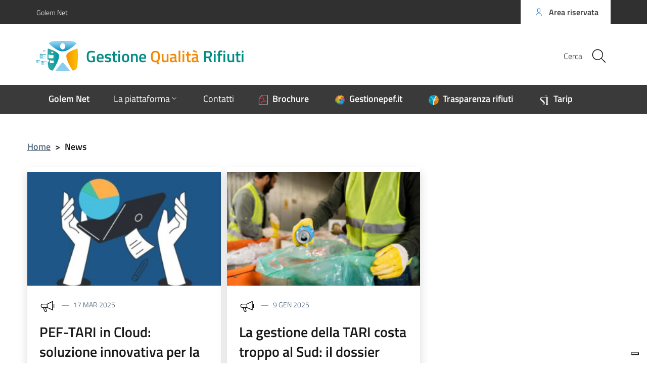

--- FILE ---
content_type: text/html; charset=UTF-8
request_url: https://www.gestionequalitarifiuti.it/news/
body_size: 12912
content:
<!DOCTYPE html>
<html lang="it-IT">
    <head>
        <meta name="viewport" content="width=device-width, initial-scale=1">
        <title>Gestione Qualità Rifiuti</title>

        <link rel="apple-touch-icon" sizes="57x57" href="https://www.gestionequalitarifiuti.it/wp-content/themes/pathema/immagini/favicon/apple-icon-57x57.png">
        <link rel="apple-touch-icon" sizes="60x60" href="https://www.gestionequalitarifiuti.it/wp-content/themes/pathema/immagini/favicon/apple-icon-60x60.png">
        <link rel="apple-touch-icon" sizes="72x72" href="https://www.gestionequalitarifiuti.it/wp-content/themes/pathema/immagini/favicon/apple-icon-72x72.png">
        <link rel="apple-touch-icon" sizes="76x76" href="https://www.gestionequalitarifiuti.it/wp-content/themes/pathema/immagini/favicon/apple-icon-76x76.png">
        <link rel="apple-touch-icon" sizes="114x114" href="https://www.gestionequalitarifiuti.it/wp-content/themes/pathema/immagini/favicon/apple-icon-114x114.png">
        <link rel="apple-touch-icon" sizes="120x120" href="https://www.gestionequalitarifiuti.it/wp-content/themes/pathema/immagini/favicon/apple-icon-120x120.png">
        <link rel="apple-touch-icon" sizes="144x144" href="https://www.gestionequalitarifiuti.it/wp-content/themes/pathema/immagini/favicon/apple-icon-144x144.png">
        <link rel="apple-touch-icon" sizes="152x152" href="https://www.gestionequalitarifiuti.it/wp-content/themes/pathema/immagini/favicon/apple-icon-152x152.png">
        <link rel="apple-touch-icon" sizes="180x180" href="https://www.gestionequalitarifiuti.it/wp-content/themes/pathema/immagini/favicon/apple-icon-180x180.png">
        <link rel="icon" type="image/png" sizes="192x192"  href="https://www.gestionequalitarifiuti.it/wp-content/themes/pathema/immagini/favicon/android-icon-192x192.png">
        <link rel="icon" type="image/png" sizes="32x32" href="https://www.gestionequalitarifiuti.it/wp-content/themes/pathema/immagini/favicon/favicon-32x32.png">
        <link rel="icon" type="image/png" sizes="96x96" href="https://www.gestionequalitarifiuti.it/wp-content/themes/pathema/immagini/favicon/favicon-96x96.png">
        <link rel="icon" type="image/png" sizes="16x16" href="https://www.gestionequalitarifiuti.it/wp-content/themes/pathema/immagini/favicon/favicon-16x16.png">
        <link rel="manifest" href="https://www.gestionequalitarifiuti.it/wp-content/themes/pathema/immagini/favicon/manifest.json">
        <meta name="msapplication-TileColor" content="#ffffff">
        <meta name="msapplication-TileImage" content="https://www.gestionequalitarifiuti.it/wp-content/themes/pathema/immagini/favicon/ms-icon-144x144.png">

        <meta name="theme-color" content="#ffffff">
        <link rel="profile" href="http://gmpg.org/xfn/11">
        <!-- Manifest added by SuperPWA - Progressive Web Apps Plugin For WordPress -->
<link rel="manifest" href="/superpwa-manifest.json">
<meta name="theme-color" content="#008b83">
<!-- / SuperPWA.com -->
<meta name='robots' content='index, follow, max-image-preview:large, max-snippet:-1, max-video-preview:-1' />

	<!-- This site is optimized with the Yoast SEO plugin v26.6 - https://yoast.com/wordpress/plugins/seo/ -->
	<link rel="canonical" href="https://www.gestionequalitarifiuti.it/news/" />
	<link rel="next" href="https://www.gestionequalitarifiuti.it/news/page/2/" />
	<meta property="og:locale" content="it_IT" />
	<meta property="og:type" content="website" />
	<meta property="og:title" content="Archivi News - Gestione Qualità Rifiuti" />
	<meta property="og:url" content="https://www.gestionequalitarifiuti.it/news/" />
	<meta property="og:site_name" content="Gestione Qualità Rifiuti" />
	<meta name="twitter:card" content="summary_large_image" />
	<script type="application/ld+json" class="yoast-schema-graph">{"@context":"https://schema.org","@graph":[{"@type":"CollectionPage","@id":"https://www.gestionequalitarifiuti.it/news/","url":"https://www.gestionequalitarifiuti.it/news/","name":"Archivi News - Gestione Qualità Rifiuti","isPartOf":{"@id":"https://www.gestionequalitarifiuti.it/#website"},"primaryImageOfPage":{"@id":"https://www.gestionequalitarifiuti.it/news/#primaryimage"},"image":{"@id":"https://www.gestionequalitarifiuti.it/news/#primaryimage"},"thumbnailUrl":"https://www.gestionequalitarifiuti.it/wp-content/uploads/2025/03/pef-tari-in-cloud.jpg","breadcrumb":{"@id":"https://www.gestionequalitarifiuti.it/news/#breadcrumb"},"inLanguage":"it-IT"},{"@type":"ImageObject","inLanguage":"it-IT","@id":"https://www.gestionequalitarifiuti.it/news/#primaryimage","url":"https://www.gestionequalitarifiuti.it/wp-content/uploads/2025/03/pef-tari-in-cloud.jpg","contentUrl":"https://www.gestionequalitarifiuti.it/wp-content/uploads/2025/03/pef-tari-in-cloud.jpg","width":713,"height":489},{"@type":"BreadcrumbList","@id":"https://www.gestionequalitarifiuti.it/news/#breadcrumb","itemListElement":[{"@type":"ListItem","position":1,"name":"Home","item":"https://www.gestionequalitarifiuti.it/"},{"@type":"ListItem","position":2,"name":"News"}]},{"@type":"WebSite","@id":"https://www.gestionequalitarifiuti.it/#website","url":"https://www.gestionequalitarifiuti.it/","name":"Gestione Qualità Rifiuti","description":"Progetto Golem Net","publisher":{"@id":"https://www.gestionequalitarifiuti.it/#organization"},"alternateName":"Carta Qualità del Servizio Rifiuti","potentialAction":[{"@type":"SearchAction","target":{"@type":"EntryPoint","urlTemplate":"https://www.gestionequalitarifiuti.it/?s={search_term_string}"},"query-input":{"@type":"PropertyValueSpecification","valueRequired":true,"valueName":"search_term_string"}}],"inLanguage":"it-IT"},{"@type":"Organization","@id":"https://www.gestionequalitarifiuti.it/#organization","name":"Gestione Qualità Rifiuti - Carta Qualità del Servizio Rifiuti","alternateName":"Carta Qualità del Servizio Rifiuti","url":"https://www.gestionequalitarifiuti.it/","logo":{"@type":"ImageObject","inLanguage":"it-IT","@id":"https://www.gestionequalitarifiuti.it/#/schema/logo/image/","url":"https://www.gestionequalitarifiuti.it/wp-content/uploads/2022/10/512.png","contentUrl":"https://www.gestionequalitarifiuti.it/wp-content/uploads/2022/10/512.png","width":512,"height":512,"caption":"Gestione Qualità Rifiuti - Carta Qualità del Servizio Rifiuti"},"image":{"@id":"https://www.gestionequalitarifiuti.it/#/schema/logo/image/"}}]}</script>
	<!-- / Yoast SEO plugin. -->


<link rel="alternate" type="application/rss+xml" title="Gestione Qualità Rifiuti &raquo; Feed" href="https://www.gestionequalitarifiuti.it/feed/" />
<link rel="alternate" type="application/rss+xml" title="Gestione Qualità Rifiuti &raquo; Feed dei commenti" href="https://www.gestionequalitarifiuti.it/comments/feed/" />
<link rel="alternate" type="application/rss+xml" title="Gestione Qualità Rifiuti &raquo; News Feed" href="https://www.gestionequalitarifiuti.it/news/feed/" />
<style id='wp-img-auto-sizes-contain-inline-css' type='text/css'>
img:is([sizes=auto i],[sizes^="auto," i]){contain-intrinsic-size:3000px 1500px}
/*# sourceURL=wp-img-auto-sizes-contain-inline-css */
</style>
<style id='wp-block-library-inline-css' type='text/css'>
:root{--wp-block-synced-color:#7a00df;--wp-block-synced-color--rgb:122,0,223;--wp-bound-block-color:var(--wp-block-synced-color);--wp-editor-canvas-background:#ddd;--wp-admin-theme-color:#007cba;--wp-admin-theme-color--rgb:0,124,186;--wp-admin-theme-color-darker-10:#006ba1;--wp-admin-theme-color-darker-10--rgb:0,107,160.5;--wp-admin-theme-color-darker-20:#005a87;--wp-admin-theme-color-darker-20--rgb:0,90,135;--wp-admin-border-width-focus:2px}@media (min-resolution:192dpi){:root{--wp-admin-border-width-focus:1.5px}}.wp-element-button{cursor:pointer}:root .has-very-light-gray-background-color{background-color:#eee}:root .has-very-dark-gray-background-color{background-color:#313131}:root .has-very-light-gray-color{color:#eee}:root .has-very-dark-gray-color{color:#313131}:root .has-vivid-green-cyan-to-vivid-cyan-blue-gradient-background{background:linear-gradient(135deg,#00d084,#0693e3)}:root .has-purple-crush-gradient-background{background:linear-gradient(135deg,#34e2e4,#4721fb 50%,#ab1dfe)}:root .has-hazy-dawn-gradient-background{background:linear-gradient(135deg,#faaca8,#dad0ec)}:root .has-subdued-olive-gradient-background{background:linear-gradient(135deg,#fafae1,#67a671)}:root .has-atomic-cream-gradient-background{background:linear-gradient(135deg,#fdd79a,#004a59)}:root .has-nightshade-gradient-background{background:linear-gradient(135deg,#330968,#31cdcf)}:root .has-midnight-gradient-background{background:linear-gradient(135deg,#020381,#2874fc)}:root{--wp--preset--font-size--normal:16px;--wp--preset--font-size--huge:42px}.has-regular-font-size{font-size:1em}.has-larger-font-size{font-size:2.625em}.has-normal-font-size{font-size:var(--wp--preset--font-size--normal)}.has-huge-font-size{font-size:var(--wp--preset--font-size--huge)}.has-text-align-center{text-align:center}.has-text-align-left{text-align:left}.has-text-align-right{text-align:right}.has-fit-text{white-space:nowrap!important}#end-resizable-editor-section{display:none}.aligncenter{clear:both}.items-justified-left{justify-content:flex-start}.items-justified-center{justify-content:center}.items-justified-right{justify-content:flex-end}.items-justified-space-between{justify-content:space-between}.screen-reader-text{border:0;clip-path:inset(50%);height:1px;margin:-1px;overflow:hidden;padding:0;position:absolute;width:1px;word-wrap:normal!important}.screen-reader-text:focus{background-color:#ddd;clip-path:none;color:#444;display:block;font-size:1em;height:auto;left:5px;line-height:normal;padding:15px 23px 14px;text-decoration:none;top:5px;width:auto;z-index:100000}html :where(.has-border-color){border-style:solid}html :where([style*=border-top-color]){border-top-style:solid}html :where([style*=border-right-color]){border-right-style:solid}html :where([style*=border-bottom-color]){border-bottom-style:solid}html :where([style*=border-left-color]){border-left-style:solid}html :where([style*=border-width]){border-style:solid}html :where([style*=border-top-width]){border-top-style:solid}html :where([style*=border-right-width]){border-right-style:solid}html :where([style*=border-bottom-width]){border-bottom-style:solid}html :where([style*=border-left-width]){border-left-style:solid}html :where(img[class*=wp-image-]){height:auto;max-width:100%}:where(figure){margin:0 0 1em}html :where(.is-position-sticky){--wp-admin--admin-bar--position-offset:var(--wp-admin--admin-bar--height,0px)}@media screen and (max-width:600px){html :where(.is-position-sticky){--wp-admin--admin-bar--position-offset:0px}}

/*# sourceURL=wp-block-library-inline-css */
</style><style id='global-styles-inline-css' type='text/css'>
:root{--wp--preset--aspect-ratio--square: 1;--wp--preset--aspect-ratio--4-3: 4/3;--wp--preset--aspect-ratio--3-4: 3/4;--wp--preset--aspect-ratio--3-2: 3/2;--wp--preset--aspect-ratio--2-3: 2/3;--wp--preset--aspect-ratio--16-9: 16/9;--wp--preset--aspect-ratio--9-16: 9/16;--wp--preset--color--black: #000000;--wp--preset--color--cyan-bluish-gray: #abb8c3;--wp--preset--color--white: #ffffff;--wp--preset--color--pale-pink: #f78da7;--wp--preset--color--vivid-red: #cf2e2e;--wp--preset--color--luminous-vivid-orange: #ff6900;--wp--preset--color--luminous-vivid-amber: #fcb900;--wp--preset--color--light-green-cyan: #7bdcb5;--wp--preset--color--vivid-green-cyan: #00d084;--wp--preset--color--pale-cyan-blue: #8ed1fc;--wp--preset--color--vivid-cyan-blue: #0693e3;--wp--preset--color--vivid-purple: #9b51e0;--wp--preset--gradient--vivid-cyan-blue-to-vivid-purple: linear-gradient(135deg,rgb(6,147,227) 0%,rgb(155,81,224) 100%);--wp--preset--gradient--light-green-cyan-to-vivid-green-cyan: linear-gradient(135deg,rgb(122,220,180) 0%,rgb(0,208,130) 100%);--wp--preset--gradient--luminous-vivid-amber-to-luminous-vivid-orange: linear-gradient(135deg,rgb(252,185,0) 0%,rgb(255,105,0) 100%);--wp--preset--gradient--luminous-vivid-orange-to-vivid-red: linear-gradient(135deg,rgb(255,105,0) 0%,rgb(207,46,46) 100%);--wp--preset--gradient--very-light-gray-to-cyan-bluish-gray: linear-gradient(135deg,rgb(238,238,238) 0%,rgb(169,184,195) 100%);--wp--preset--gradient--cool-to-warm-spectrum: linear-gradient(135deg,rgb(74,234,220) 0%,rgb(151,120,209) 20%,rgb(207,42,186) 40%,rgb(238,44,130) 60%,rgb(251,105,98) 80%,rgb(254,248,76) 100%);--wp--preset--gradient--blush-light-purple: linear-gradient(135deg,rgb(255,206,236) 0%,rgb(152,150,240) 100%);--wp--preset--gradient--blush-bordeaux: linear-gradient(135deg,rgb(254,205,165) 0%,rgb(254,45,45) 50%,rgb(107,0,62) 100%);--wp--preset--gradient--luminous-dusk: linear-gradient(135deg,rgb(255,203,112) 0%,rgb(199,81,192) 50%,rgb(65,88,208) 100%);--wp--preset--gradient--pale-ocean: linear-gradient(135deg,rgb(255,245,203) 0%,rgb(182,227,212) 50%,rgb(51,167,181) 100%);--wp--preset--gradient--electric-grass: linear-gradient(135deg,rgb(202,248,128) 0%,rgb(113,206,126) 100%);--wp--preset--gradient--midnight: linear-gradient(135deg,rgb(2,3,129) 0%,rgb(40,116,252) 100%);--wp--preset--font-size--small: 13px;--wp--preset--font-size--medium: 20px;--wp--preset--font-size--large: 36px;--wp--preset--font-size--x-large: 42px;--wp--preset--spacing--20: 0.44rem;--wp--preset--spacing--30: 0.67rem;--wp--preset--spacing--40: 1rem;--wp--preset--spacing--50: 1.5rem;--wp--preset--spacing--60: 2.25rem;--wp--preset--spacing--70: 3.38rem;--wp--preset--spacing--80: 5.06rem;--wp--preset--shadow--natural: 6px 6px 9px rgba(0, 0, 0, 0.2);--wp--preset--shadow--deep: 12px 12px 50px rgba(0, 0, 0, 0.4);--wp--preset--shadow--sharp: 6px 6px 0px rgba(0, 0, 0, 0.2);--wp--preset--shadow--outlined: 6px 6px 0px -3px rgb(255, 255, 255), 6px 6px rgb(0, 0, 0);--wp--preset--shadow--crisp: 6px 6px 0px rgb(0, 0, 0);}:where(.is-layout-flex){gap: 0.5em;}:where(.is-layout-grid){gap: 0.5em;}body .is-layout-flex{display: flex;}.is-layout-flex{flex-wrap: wrap;align-items: center;}.is-layout-flex > :is(*, div){margin: 0;}body .is-layout-grid{display: grid;}.is-layout-grid > :is(*, div){margin: 0;}:where(.wp-block-columns.is-layout-flex){gap: 2em;}:where(.wp-block-columns.is-layout-grid){gap: 2em;}:where(.wp-block-post-template.is-layout-flex){gap: 1.25em;}:where(.wp-block-post-template.is-layout-grid){gap: 1.25em;}.has-black-color{color: var(--wp--preset--color--black) !important;}.has-cyan-bluish-gray-color{color: var(--wp--preset--color--cyan-bluish-gray) !important;}.has-white-color{color: var(--wp--preset--color--white) !important;}.has-pale-pink-color{color: var(--wp--preset--color--pale-pink) !important;}.has-vivid-red-color{color: var(--wp--preset--color--vivid-red) !important;}.has-luminous-vivid-orange-color{color: var(--wp--preset--color--luminous-vivid-orange) !important;}.has-luminous-vivid-amber-color{color: var(--wp--preset--color--luminous-vivid-amber) !important;}.has-light-green-cyan-color{color: var(--wp--preset--color--light-green-cyan) !important;}.has-vivid-green-cyan-color{color: var(--wp--preset--color--vivid-green-cyan) !important;}.has-pale-cyan-blue-color{color: var(--wp--preset--color--pale-cyan-blue) !important;}.has-vivid-cyan-blue-color{color: var(--wp--preset--color--vivid-cyan-blue) !important;}.has-vivid-purple-color{color: var(--wp--preset--color--vivid-purple) !important;}.has-black-background-color{background-color: var(--wp--preset--color--black) !important;}.has-cyan-bluish-gray-background-color{background-color: var(--wp--preset--color--cyan-bluish-gray) !important;}.has-white-background-color{background-color: var(--wp--preset--color--white) !important;}.has-pale-pink-background-color{background-color: var(--wp--preset--color--pale-pink) !important;}.has-vivid-red-background-color{background-color: var(--wp--preset--color--vivid-red) !important;}.has-luminous-vivid-orange-background-color{background-color: var(--wp--preset--color--luminous-vivid-orange) !important;}.has-luminous-vivid-amber-background-color{background-color: var(--wp--preset--color--luminous-vivid-amber) !important;}.has-light-green-cyan-background-color{background-color: var(--wp--preset--color--light-green-cyan) !important;}.has-vivid-green-cyan-background-color{background-color: var(--wp--preset--color--vivid-green-cyan) !important;}.has-pale-cyan-blue-background-color{background-color: var(--wp--preset--color--pale-cyan-blue) !important;}.has-vivid-cyan-blue-background-color{background-color: var(--wp--preset--color--vivid-cyan-blue) !important;}.has-vivid-purple-background-color{background-color: var(--wp--preset--color--vivid-purple) !important;}.has-black-border-color{border-color: var(--wp--preset--color--black) !important;}.has-cyan-bluish-gray-border-color{border-color: var(--wp--preset--color--cyan-bluish-gray) !important;}.has-white-border-color{border-color: var(--wp--preset--color--white) !important;}.has-pale-pink-border-color{border-color: var(--wp--preset--color--pale-pink) !important;}.has-vivid-red-border-color{border-color: var(--wp--preset--color--vivid-red) !important;}.has-luminous-vivid-orange-border-color{border-color: var(--wp--preset--color--luminous-vivid-orange) !important;}.has-luminous-vivid-amber-border-color{border-color: var(--wp--preset--color--luminous-vivid-amber) !important;}.has-light-green-cyan-border-color{border-color: var(--wp--preset--color--light-green-cyan) !important;}.has-vivid-green-cyan-border-color{border-color: var(--wp--preset--color--vivid-green-cyan) !important;}.has-pale-cyan-blue-border-color{border-color: var(--wp--preset--color--pale-cyan-blue) !important;}.has-vivid-cyan-blue-border-color{border-color: var(--wp--preset--color--vivid-cyan-blue) !important;}.has-vivid-purple-border-color{border-color: var(--wp--preset--color--vivid-purple) !important;}.has-vivid-cyan-blue-to-vivid-purple-gradient-background{background: var(--wp--preset--gradient--vivid-cyan-blue-to-vivid-purple) !important;}.has-light-green-cyan-to-vivid-green-cyan-gradient-background{background: var(--wp--preset--gradient--light-green-cyan-to-vivid-green-cyan) !important;}.has-luminous-vivid-amber-to-luminous-vivid-orange-gradient-background{background: var(--wp--preset--gradient--luminous-vivid-amber-to-luminous-vivid-orange) !important;}.has-luminous-vivid-orange-to-vivid-red-gradient-background{background: var(--wp--preset--gradient--luminous-vivid-orange-to-vivid-red) !important;}.has-very-light-gray-to-cyan-bluish-gray-gradient-background{background: var(--wp--preset--gradient--very-light-gray-to-cyan-bluish-gray) !important;}.has-cool-to-warm-spectrum-gradient-background{background: var(--wp--preset--gradient--cool-to-warm-spectrum) !important;}.has-blush-light-purple-gradient-background{background: var(--wp--preset--gradient--blush-light-purple) !important;}.has-blush-bordeaux-gradient-background{background: var(--wp--preset--gradient--blush-bordeaux) !important;}.has-luminous-dusk-gradient-background{background: var(--wp--preset--gradient--luminous-dusk) !important;}.has-pale-ocean-gradient-background{background: var(--wp--preset--gradient--pale-ocean) !important;}.has-electric-grass-gradient-background{background: var(--wp--preset--gradient--electric-grass) !important;}.has-midnight-gradient-background{background: var(--wp--preset--gradient--midnight) !important;}.has-small-font-size{font-size: var(--wp--preset--font-size--small) !important;}.has-medium-font-size{font-size: var(--wp--preset--font-size--medium) !important;}.has-large-font-size{font-size: var(--wp--preset--font-size--large) !important;}.has-x-large-font-size{font-size: var(--wp--preset--font-size--x-large) !important;}
/*# sourceURL=global-styles-inline-css */
</style>

<style id='classic-theme-styles-inline-css' type='text/css'>
/*! This file is auto-generated */
.wp-block-button__link{color:#fff;background-color:#32373c;border-radius:9999px;box-shadow:none;text-decoration:none;padding:calc(.667em + 2px) calc(1.333em + 2px);font-size:1.125em}.wp-block-file__button{background:#32373c;color:#fff;text-decoration:none}
/*# sourceURL=/wp-includes/css/classic-themes.min.css */
</style>
<link rel='stylesheet' id='pathema-gqr-css' href='https://www.gestionequalitarifiuti.it/wp-content/plugins/pathema-gqr//pathema/css-custom/pathema-customize.css?ver=6.9' type='text/css' media='all' />
<link rel='stylesheet' id='pathema-style-css' href='https://www.gestionequalitarifiuti.it/wp-content/themes/pathema/style.css?ver=6.9' type='text/css' media='all' />
<link rel='stylesheet' id='bootstraps-css' href='https://www.gestionequalitarifiuti.it/wp-content/themes/pathema/css/ita-bootstrap.css?ver=6.9' type='text/css' media='all' />
<link rel='stylesheet' id='pathema-css' href='https://www.gestionequalitarifiuti.it/wp-content/themes/pathema/css/pathema.css?ver=6.9' type='text/css' media='all' />
<link rel='stylesheet' id='calendar-css' href='https://www.gestionequalitarifiuti.it/wp-content/themes/pathema/calendar/assets/css/calendar.css?ver=6.9' type='text/css' media='all' />
<link rel='stylesheet' id='calendar-full-css' href='https://www.gestionequalitarifiuti.it/wp-content/themes/pathema/calendar/assets/css/calendar_full.css?ver=6.9' type='text/css' media='all' />
<link rel='stylesheet' id='calendar-compact-css' href='https://www.gestionequalitarifiuti.it/wp-content/themes/pathema/calendar/assets/css/calendar_compact.css?ver=6.9' type='text/css' media='all' />
<link rel="EditURI" type="application/rsd+xml" title="RSD" href="https://www.gestionequalitarifiuti.it/xmlrpc.php?rsd" />
<meta name="generator" content="WordPress 6.9" />
<link rel="icon" href="https://www.gestionequalitarifiuti.it/wp-content/uploads/2022/10/cropped-picto-gqr-32x32.png" sizes="32x32" />
<link rel="icon" href="https://www.gestionequalitarifiuti.it/wp-content/uploads/2022/10/cropped-picto-gqr-192x192.png" sizes="192x192" />
<link rel="apple-touch-icon" href="https://www.gestionequalitarifiuti.it/wp-content/uploads/2022/10/cropped-picto-gqr-180x180.png" />
<meta name="msapplication-TileImage" content="https://www.gestionequalitarifiuti.it/wp-content/uploads/2022/10/cropped-picto-gqr-270x270.png" />

        <!-- IMPOSTAZIONE COLORE ISTITUZIONALE -->
        <style>
            .navbar .overlay{background-color:#ffffff!important}
            .bg-intestazione{background-color:#ffffff}
            .bg-menu-top{background-color:#3a3a3a}
            .link_istituzionale {color:#008b83!important;fill:#008b83!important}
            .link_istituzionale a{color:#008b83!important;text-decoration: none!important}
            .link_istituzionale a{color:#008b83!important;text-decoration: none!important}
            .link_istituzionale span{color:#008b83!important}
            .bordo_istituzionale {border-color:#008b83!important}
            .chip:hover:not(.chip-disabled){background-color:#ffffff!important}
            .nav ul li{background-color:rgba(0,139,131, 0.15)}
            .paginazione li a,.paginazione li a:hover,.paginazione li.active a,.paginazione li.disabled{border-color:#008b83;color:#008b83}
            .nav > li > a:hover {background-color:#008b83}
            .nav > li > a:visited {background-color:#008b83 !important}
            .pathema a{color:#008b83}
            .titolowidget {color:#008b83}
            .calendario_perpetuo li.active{background-color:rgba(0,139,131, 0.40) !important}
            .bg-mappainhome {background-color:}
            .mappainhome a{color:!important}
            .mappainhome a:hover {color:!important}
            .mappainhome a:visited {color:!important}
            .bg-feedback {background-color:#008b83}
			.feedback .icon {fill:#ffffff!important}
			.feedback a{color:#ffffff!important}
            .feedback a:hover {color:#ffffff!important}
            .feedback a:visited {color:#ffffff!important}
            .testo-intestazione{color:#3a3a3a}
			.it-header-center-content-wrapper .it-brand-wrapper h2{color:#3a3a3a}
			.it-header-center-content-wrapper .it-brand-wrapper h3{color:#3a3a3a}
			.it-search-wrapper {color:#3a3a3a}
			.back-to-top{background-color:#3a3a3a}
			.it-header-slim-wrapper .it-header-slim-wrapper-content a{color:#3a3a3a}
            .tinta-menu-hamburger a{color:#3a3a3a!important}
            .colore-hamburger {fill:#3a3a3a!important}
            .hamb-bottom{background-color:#3a3a3a!important}
            .hamb-etichetta{color:#3a3a3a!important}
            .socialtop a{background-color:#FFFFFF!important}
            .socialtop li{color:#FFFFFF!important}
            .socialtop a{color:#000!important}
            .infoeservizi img{height:px!important}
            .videobox img{height:px!important}
            .inevidenza img{height: 140px!important}
            .loop-calendario .calendar-title {background-color: #008b83!important}
            .loop-calendario .calendar-btn {background-color: #008b83!important}
            .loop-calendario .calendar-table tr th {color: #008b83!important}
			.blocco-uno .flag-icon{background: !important}
			.blocco-uno .card.border-bottom-card::before{background: !important}
			.blocco-due .flag-icon{background: !important}
			.blocco-due .card.border-bottom-card::before{background: !important}
			.blocco-tre .flag-icon{background: !important}
			.blocco-tre .card.border-bottom-card::before{background: !important}
			
        </style>

		<!-- JQuery -->
        <script src="https://www.gestionequalitarifiuti.it/wp-content/themes/pathema/js/jquery-3.4.1.min.js"></script>
		
        <!-- Google maps -->
                <script src="https://developers.google.com/maps/documentation/javascript/examples/markerclusterer/markerclusterer.js"></script>
        
		<!-- Google Analytics -->
                
		<!-- Cookie -->
        <script type="text/javascript">
var _iub = _iub || [];
_iub.csConfiguration = {"ccpaAcknowledgeOnDisplay":true,"ccpaApplies":true,"consentOnContinuedBrowsing":false,"enableCcpa":true,"enableTcf":true,"floatingPreferencesButtonDisplay":"bottom-right","invalidateConsentWithoutLog":true,"perPurposeConsent":true,"siteId":2531970,"tcfPurposes":{"1":true,"2":"consent_only","3":"consent_only","4":"consent_only","5":"consent_only","6":"consent_only","7":"consent_only","8":"consent_only","9":"consent_only","10":"consent_only"},"whitelabel":false,"cookiePolicyId":33650457,"lang":"it", "banner":{ "acceptButtonDisplay":true,"closeButtonRejects":true,"customizeButtonDisplay":true,"explicitWithdrawal":true,"fontSize":"12px","position":"bottom","rejectButtonDisplay":true,"customizeButtonCaption":"Personalizza" }};
</script>
<script type="text/javascript" src="//cdn.iubenda.com/cs/tcf/stub-v2.js"></script>
<script type="text/javascript" src="//cdn.iubenda.com/cs/tcf/safe-tcf-v2.js"></script>
<script type="text/javascript" src="//cdn.iubenda.com/cs/ccpa/stub.js"></script>
<script type="text/javascript" src="//cdn.iubenda.com/cs/iubenda_cs.js" charset="UTF-8" async></script>
    </head>

    <body class="archive post-type-archive post-type-archive-news wp-theme-pathema">
        <!-- Modal CERCA -->
<div class="modal fade bg-cerca" tabindex="-1" role="dialog" id="modalCenter">
    <div class="modal-dialog modal-dialog-centered" role="document">
        <div class="modal-content">
            <div class="modal-header"><h5 class="modal-title">Ricerca rapida</h5></div>
            <div class="modal-body">
                <div class="form-group">
                    <form class="input-group" role="search" method="get" action="https://www.gestionequalitarifiuti.it/">
                        <div class="input-group-prepend">
                            <div class="input-group-text"><svg class="icon icon-sm"><use xlink:href="https://www.gestionequalitarifiuti.it/wp-content/themes/pathema/immagini/bootstrap-italia/svg/sprite.svg#it-pencil"></use></svg></div>
                        </div>
                        <input type="text" class="form-control" value="" id="s" name="s" placeholder="inserisci parola chiave" aria-label="cerca">
                        <div class="input-group-append"><button class="btn btn-primary bg-intestazione" type="submit" id="searchsubmit">Cerca</button></div>
                    </form> 
                </div>
            </div>
            <div class="modal-footer">
                <button class="btn btn-outline-primary btn-xs" data-dismiss="modal" type="button">Annulla</button>
            </div>
        </div>
    </div>
</div>
<!-- FINE Modal CERCA -->

<!-- Inizio Header NEW -->
<div class="py-0 float-left w-100 text-white position-fixed zi-3 pathema-header clearfix" id="page_top">
    <div class="it-header-wrapper ">
        <!-- Appartenenza -->
        <div class="it-header-slim-wrapper bg-appartenenza animazione appartenenza">
            <div class="container">
                <div class="row">
                    <div class="col-12">
                        <div class="it-header-slim-wrapper-content">
                            <a class="d-none d-lg-block navbar-brand" href="https://www.golemnet.it" target="_blank">Golem Net</a>
                            <div class="nav-mobile">
                                <nav>
                                    <a class="it-opener d-lg-none" data-toggle="collapse" href="#menuappartenenza" role="button" aria-expanded="false" aria-controls="menuappartenenza">
                                        <span style="color:#FFF!important">Golem Net</span><svg class="icon"><use xlink:href="https://www.gestionequalitarifiuti.it/wp-content/themes/pathema/immagini/bootstrap-italia/svg/sprite.svg#it-expand"></use></svg>
                                    </a>
                                    <div class="link-list-wrapper collapse" id="menuappartenenza">
                                         
                                    </div>
                                </nav>
                            </div>
                            <div class="header-slim-right-zone">
                                <!-- Lingua -->
                                                                <!-- Area riservata -->
                                <a href="/redazione" class="btn btn-primary btn-icon btn-full bg-intestazione">
                                    <span class="rounded-icon"><svg class="icon icon-primary"><use xlink:href="https://www.gestionequalitarifiuti.it/wp-content/themes/pathema/immagini/bootstrap-italia/svg/sprite.svg#it-user" ></use></svg></span>
                                    <span class="d-none d-lg-block">Area riservata</span>
                                </a>
                            </div>
                        </div>
                    </div>
                </div>
            </div>
        </div>
        <!-- FINE Appartenenza -->

        <!-- Header -->
        <div class="it-nav-wrapper">
            <!-- Intestazione -->
            <div class="it-header-center-wrapper intestazione bg-intestazione animazione ">
                <div class="container">
                    <div class="row">
                        <div class="col-12">
                            <div class="it-header-center-content-wrapper ">
                                <!-- Logo -->
                                <div class="it-brand-wrapper"><a href="/index.php" title=" <strong style='color: #008B83'>Gestione</strong> <strong style='color: #F18A06'>Qualità</strong> <strong style='color: #008B83'>Rifiuti</strong>">
                                                                                    <img class="icon animazione" src="https://www.gestionequalitarifiuti.it/wp-content/uploads/2022/10/gqr-bsvg.svg" alt="Logo  <strong style='color: #008B83'>Gestione</strong> <strong style='color: #F18A06'>Qualità</strong> <strong style='color: #008B83'>Rifiuti</strong>">
                                                                                <div class="it-brand-text">
                                            <h2 class="no_toc animazione"> <strong style='color: #008B83'>Gestione</strong> <strong style='color: #F18A06'>Qualità</strong> <strong style='color: #008B83'>Rifiuti</strong></h2>
                                            <h3 class="no_toc d-none d-md-block animazione"></h3>
                                        </div>
                                    </a>
                                </div>
                                <!-- Social -->
                                <div class="it-right-zone">
                                                                        <!-- Bottone modal cerca -->
                                    <div class="it-search-wrapper">
                                        <span class="d-none d-md-block">Cerca</span>
                                        <button class="rounded-icon btn sfondo-cerca" type="button" data-toggle="modal" data-target="#modalCenter">
                                            <svg class="icon"><use xlink:href="https://www.gestionequalitarifiuti.it/wp-content/themes/pathema/immagini/bootstrap-italia/svg/sprite.svg#it-search"></use></svg>
                                        </button>										
                                    </div>
                                </div>
                            </div>
                        </div>
                    </div>
                </div>
            </div>
            <!-- FINE intestazione -->

            <!-- Menu -->
            <div class="it-header-navbar-wrapper bg-menu-top">
                <div class="container">
                    <div class="row">
                        <div class="col-12">
                            <!--Menù principale-->
                            <nav class="navbar navbar-expand-lg has-megamenu">
                                <button class="custom-navbar-toggler" type="button" aria-controls="nav02" aria-expanded="false" aria-label="Toggle navigation" data-target="#nav02">
                                 <svg class="icon colore-hamburger"><use xlink:href="https://www.gestionequalitarifiuti.it/wp-content/themes/pathema/immagini/bootstrap-italia/svg/sprite.svg#it-burger"></use></svg>
                                </button> 
                                <div class="navbar-collapsable" id="nav02" style="display: none;">
                                    <div class="overlay" style="display: none;"></div>
                                    <div class="close-div sr-only"><button class="btn close-menu" type="button"><span class="it-close"></span>close</button></div>
                                    <div class="menu-wrapper"><ul id="menu-menu-principale" class="navbar-nav">
<li class='list-item '><a href='https://www.golemnet.it' target='' class='nav-link dropdown-toggle megalungo '><strong>Golem Net</strong></a>
</li>

<li class='nav-item dropdown '><a href='#' class="nav-link dropdown-toggle" data-toggle="dropdown" aria-expanded="false" ><span>La piattaforma</span> <svg class='icon icon-xs'><use xlink:href='/wp-content/themes/pathema/immagini/bootstrap-italia/svg/sprite.svg#it-expand'></use></svg></a>

<ul class="dropdown-menu" role="menu">
<li class='list-item '><a href='https://www.gestionequalitarifiuti.it/contesto/' target='' class='nav-link dropdown-toggle megalungo '>Contesto</a>
</li>

<li class='list-item '><a href='https://www.gestionequalitarifiuti.it/la-piattaforma/' target='' class='nav-link dropdown-toggle megalungo '>Piattaforma</a>
</li>
</ul>
</li>

<li class='list-item '><a href='https://www.gestionequalitarifiuti.it/richiesta-informazioni/' target='' class='nav-link dropdown-toggle megalungo '>Contatti</a>
</li>

<li class='list-item '><a href='https://www.gestionequalitarifiuti.it/wp-content/uploads/2023/09/brochure-gqr.pdf' target='_blank' class='nav-link dropdown-toggle megalungo '><img src="https://www.gestionequalitarifiuti.it/wp-content/uploads/2022/02/pdf-picto.png" width="20" height="auto" alt="Scarica la brochure"/>  <strong>Brochure </strong></a>
</li>

<li class='list-item '><a href='https://www.gestionepef.it' target='' class='nav-link dropdown-toggle megalungo '><img src="https://www.gestionequalitarifiuti.it/wp-content/uploads/2022/10/picto-1.png" width="20" height="auto" alt="Gestione PEF"/>  <strong>Gestionepef.it </strong></a>
</li>

<li class='list-item '><a href='https://www.trasparenzarifiuti.it' target='_blank' class='nav-link dropdown-toggle megalungo '><img src="https://www.gestionequalitarifiuti.it/wp-content/uploads/2022/02/tr-picto.png" width="20" height="auto" alt="Trasparenza Rifiuti"/>  <strong>Trasparenza rifiuti </strong></a>
</li>

<li class='list-item '><a href='https://www.sitarip.it' target='_blank' class='nav-link dropdown-toggle megalungo '><img src="https://www.gestionequalitarifiuti.it/wp-content/uploads/2022/10/sitarip-picto.png" width="20" height="auto" alt="Si Tarip"/>  <strong>Tarip </strong></a>
</li>
</ul></div>
                                </div>
                            </nav>
                        </div>
                    </div>
                </div>
            </div>
            <!-- FINE Menu -->
        </div>
        <!-- FINE Header -->
    </div>
</div>
<div class="padding-header"></div>
<div class="container"> 
    <div class="row">

        <div class="col-md-12 pt-5"> <nav class="breadcrumb-container" aria-label="breadcrumb">     <ol class="breadcrumb">         <li class="breadcrumb-item"><a href="https://www.gestionequalitarifiuti.it" title="Home">Home</a><span class="separator">&gt;</span></li>     <li class="breadcrumb-item"><strong>News</strong></li></ol></nav></div>

        <div class="col-md-8"> 
            
            <div class="row pb-5">
                <div class="col-12 col-lg-6  mb-3">
	<!--start card-->
	<div class="card-wrapper shadow">
		<div class="card card-img no-after">
						<div class="img-responsive-wrapper">
				<div class="img-responsive">
					<div class="img-wrapper"><img width="300" height="206" src="https://www.gestionequalitarifiuti.it/wp-content/uploads/2025/03/pef-tari-in-cloud-300x206.jpg" class="alignleft wp-post-image" alt="" decoding="async" loading="lazy" srcset="https://www.gestionequalitarifiuti.it/wp-content/uploads/2025/03/pef-tari-in-cloud-300x206.jpg 300w, https://www.gestionequalitarifiuti.it/wp-content/uploads/2025/03/pef-tari-in-cloud-437x300.jpg 437w, https://www.gestionequalitarifiuti.it/wp-content/uploads/2025/03/pef-tari-in-cloud.jpg 713w" sizes="auto, (max-width: 300px) 100vw, 300px" /></div>
				</div>
			</div>
						<div class="card-body">
				<div class="category-top">
					<svg class="icon"><use xlink:href="https://www.gestionequalitarifiuti.it/wp-content/themes/pathema/immagini/bootstrap-italia/svg/sprite.svg#it-horn"></use></svg>
					<span class="data">17 Mar 2025</span>
				</div>
				<h4 class="card-title">PEF-TARI in Cloud: soluzione innovativa per la gestione della Tassa sui Rifiuti</h4>
				<!-- testo controllo loop -->
								<div class="card-text">PEF-TARI in CLOUD è una piattaforma innovativa che trasforma il complesso iter di predisposizione del PEF in un processo semplice, veloce e completamente digitale. Non è solo un software, ma un servizio semplice, facile e veloce ed automatizzato in SaaS (Software as a Service). Una soluzione digit...</div>
								<!-- FINE testo controllo loop -->
				<p class="card-text"></p>
				<a class="read-more" href="https://www.gestionequalitarifiuti.it/news/pef-tari-in-cloud-soluzione-innovativa-per-la-gestione-della-tassa-sui-rifiuti/"> <span class="text">Leggi di più</span>
					<svg class="icon"><use xlink:href="https://www.gestionequalitarifiuti.it/wp-content/themes/pathema/immagini/bootstrap-italia/svg/sprite.svg#it-arrow-right"></use></svg>
				</a> 
			</div>
		</div>
	</div>
	<!--end card-->
</div><div class="col-12 col-lg-6  mb-3">
	<!--start card-->
	<div class="card-wrapper shadow">
		<div class="card card-img no-after">
						<div class="img-responsive-wrapper">
				<div class="img-responsive">
					<div class="img-wrapper"><img width="300" height="200" src="https://www.gestionequalitarifiuti.it/wp-content/uploads/2025/01/depositphotos-658269500-s-300x200.jpg" class="alignleft wp-post-image" alt="" decoding="async" loading="lazy" srcset="https://www.gestionequalitarifiuti.it/wp-content/uploads/2025/01/depositphotos-658269500-s-300x200.jpg 300w, https://www.gestionequalitarifiuti.it/wp-content/uploads/2025/01/depositphotos-658269500-s-768x512.jpg 768w, https://www.gestionequalitarifiuti.it/wp-content/uploads/2025/01/depositphotos-658269500-s-450x300.jpg 450w, https://www.gestionequalitarifiuti.it/wp-content/uploads/2025/01/depositphotos-658269500-s.jpg 1000w" sizes="auto, (max-width: 300px) 100vw, 300px" /></div>
				</div>
			</div>
						<div class="card-body">
				<div class="category-top">
					<svg class="icon"><use xlink:href="https://www.gestionequalitarifiuti.it/wp-content/themes/pathema/immagini/bootstrap-italia/svg/sprite.svg#it-horn"></use></svg>
					<span class="data">9 Gen 2025</span>
				</div>
				<h4 class="card-title">La gestione della TARI costa troppo al Sud: il dossier dell&#8217;UPB</h4>
				<!-- testo controllo loop -->
								<div class="card-text">L'Ufficio Parlamentare di Bilancio (UPB) ha recentemente elaborato un dossier dedicato ai costi della gestione della TARI: al Sud i costi stanno diventano proibitivi, ecco i dettagli.



La gestione della Tassa sui Rifiuti (TARI) rappresenta pertanto una sfida crescente per i Comuni italiani, co...</div>
								<!-- FINE testo controllo loop -->
				<p class="card-text"></p>
				<a class="read-more" href="https://www.gestionequalitarifiuti.it/news/la-gestione-della-tari-costa-troppo-al-sud-il-dossier-dellupb/"> <span class="text">Leggi di più</span>
					<svg class="icon"><use xlink:href="https://www.gestionequalitarifiuti.it/wp-content/themes/pathema/immagini/bootstrap-italia/svg/sprite.svg#it-arrow-right"></use></svg>
				</a> 
			</div>
		</div>
	</div>
	<!--end card-->
</div><div class="col-12 col-lg-6  mb-3">
	<!--start card-->
	<div class="card-wrapper shadow">
		<div class="card card-img no-after">
						<div class="img-responsive-wrapper">
				<div class="img-responsive">
					<div class="img-wrapper"><img width="300" height="225" src="https://www.gestionequalitarifiuti.it/wp-content/uploads/2025/01/ai-generated-8394488-960-720-300x225.jpg" class="alignleft wp-post-image" alt="" decoding="async" loading="lazy" srcset="https://www.gestionequalitarifiuti.it/wp-content/uploads/2025/01/ai-generated-8394488-960-720-300x225.jpg 300w, https://www.gestionequalitarifiuti.it/wp-content/uploads/2025/01/ai-generated-8394488-960-720-768x576.jpg 768w, https://www.gestionequalitarifiuti.it/wp-content/uploads/2025/01/ai-generated-8394488-960-720-400x300.jpg 400w, https://www.gestionequalitarifiuti.it/wp-content/uploads/2025/01/ai-generated-8394488-960-720.jpg 960w" sizes="auto, (max-width: 300px) 100vw, 300px" /></div>
				</div>
			</div>
						<div class="card-body">
				<div class="category-top">
					<svg class="icon"><use xlink:href="https://www.gestionequalitarifiuti.it/wp-content/themes/pathema/immagini/bootstrap-italia/svg/sprite.svg#it-horn"></use></svg>
					<span class="data">8 Gen 2025</span>
				</div>
				<h4 class="card-title">Nuove regole su raccolta differenziata per i rifiuti tessili: multe per chi sgarra</h4>
				<!-- testo controllo loop -->
								<div class="card-text">Sono in arrivo nuovi obblighi sul territorio comunitario in materia di raccolta differenziata per i rifiuti tessili: si prevedono anche multe per chi elude le regole.



Questa volta l’Italia si è mossa molto prima di tutte le altre nazioni, in anticipo rispetto all’obbligo europeo, sarà p...</div>
								<!-- FINE testo controllo loop -->
				<p class="card-text"></p>
				<a class="read-more" href="https://www.gestionequalitarifiuti.it/news/nuove-regole-su-raccolta-differenziata-per-i-rifiuti-tessili-multe-per-chi-sgarra/"> <span class="text">Leggi di più</span>
					<svg class="icon"><use xlink:href="https://www.gestionequalitarifiuti.it/wp-content/themes/pathema/immagini/bootstrap-italia/svg/sprite.svg#it-arrow-right"></use></svg>
				</a> 
			</div>
		</div>
	</div>
	<!--end card-->
</div><div class="col-12 col-lg-6  mb-3">
	<!--start card-->
	<div class="card-wrapper shadow">
		<div class="card card-img no-after">
						<div class="img-responsive-wrapper">
				<div class="img-responsive">
					<div class="img-wrapper"><img width="300" height="225" src="https://www.gestionequalitarifiuti.it/wp-content/uploads/2024/11/depositphotos-648696890-s-300x225.jpg" class="alignleft wp-post-image" alt="" decoding="async" loading="lazy" srcset="https://www.gestionequalitarifiuti.it/wp-content/uploads/2024/11/depositphotos-648696890-s-300x225.jpg 300w, https://www.gestionequalitarifiuti.it/wp-content/uploads/2024/11/depositphotos-648696890-s-768x576.jpg 768w, https://www.gestionequalitarifiuti.it/wp-content/uploads/2024/11/depositphotos-648696890-s-400x300.jpg 400w, https://www.gestionequalitarifiuti.it/wp-content/uploads/2024/11/depositphotos-648696890-s.jpg 1000w" sizes="auto, (max-width: 300px) 100vw, 300px" /></div>
				</div>
			</div>
						<div class="card-body">
				<div class="category-top">
					<svg class="icon"><use xlink:href="https://www.gestionequalitarifiuti.it/wp-content/themes/pathema/immagini/bootstrap-italia/svg/sprite.svg#it-horn"></use></svg>
					<span class="data">5 Gen 2025</span>
				</div>
				<h4 class="card-title">Comune di Bari: efficienza e innovazione nell&#8217;Ufficio TARI</h4>
				<!-- testo controllo loop -->
								<div class="card-text">In un'epoca in cui la digitalizzazione rappresenta la via principale per modernizzare la pubblica amministrazione, il Comune di Bari ha visto un notevole passo in avanti nell’organizzazione dell’Ufficio TARI grazie all’introduzione di tecnologie innovative come PagoPA, AppIO e il completamento...</div>
								<!-- FINE testo controllo loop -->
				<p class="card-text"></p>
				<a class="read-more" href="https://www.gestionequalitarifiuti.it/news/comune-di-bari-efficienza-e-innovazione-nellufficio-tari/"> <span class="text">Leggi di più</span>
					<svg class="icon"><use xlink:href="https://www.gestionequalitarifiuti.it/wp-content/themes/pathema/immagini/bootstrap-italia/svg/sprite.svg#it-arrow-right"></use></svg>
				</a> 
			</div>
		</div>
	</div>
	<!--end card-->
</div><div class="col-12 col-lg-6  mb-3">
	<!--start card-->
	<div class="card-wrapper shadow">
		<div class="card card-img no-after">
						<div class="img-responsive-wrapper">
				<div class="img-responsive">
					<div class="img-wrapper"><img width="300" height="150" src="https://www.gestionequalitarifiuti.it/wp-content/uploads/2024/10/nota-di-chiarimento-ifel-adeguamento-contratti-servizio-gestione-rifiuti-300x150.jpg" class="alignleft wp-post-image" alt="" decoding="async" loading="lazy" srcset="https://www.gestionequalitarifiuti.it/wp-content/uploads/2024/10/nota-di-chiarimento-ifel-adeguamento-contratti-servizio-gestione-rifiuti-300x150.jpg 300w, https://www.gestionequalitarifiuti.it/wp-content/uploads/2024/10/nota-di-chiarimento-ifel-adeguamento-contratti-servizio-gestione-rifiuti-1024x512.jpg 1024w, https://www.gestionequalitarifiuti.it/wp-content/uploads/2024/10/nota-di-chiarimento-ifel-adeguamento-contratti-servizio-gestione-rifiuti-768x384.jpg 768w, https://www.gestionequalitarifiuti.it/wp-content/uploads/2024/10/nota-di-chiarimento-ifel-adeguamento-contratti-servizio-gestione-rifiuti-1536x768.jpg 1536w, https://www.gestionequalitarifiuti.it/wp-content/uploads/2024/10/nota-di-chiarimento-ifel-adeguamento-contratti-servizio-gestione-rifiuti-450x225.jpg 450w, https://www.gestionequalitarifiuti.it/wp-content/uploads/2024/10/nota-di-chiarimento-ifel-adeguamento-contratti-servizio-gestione-rifiuti.jpg 2000w" sizes="auto, (max-width: 300px) 100vw, 300px" /></div>
				</div>
			</div>
						<div class="card-body">
				<div class="category-top">
					<svg class="icon"><use xlink:href="https://www.gestionequalitarifiuti.it/wp-content/themes/pathema/immagini/bootstrap-italia/svg/sprite.svg#it-horn"></use></svg>
					<span class="data">3 Gen 2025</span>
				</div>
				<h4 class="card-title">Nota di chiarimento Ifel sull’adeguamento dei contratti di servizio gestione rifiuti</h4>
				<!-- testo controllo loop -->
								<div class="card-text">L’Ifel ha pubblicato una nota di chiarimento sull’adeguamento dei contratti di servizio gestione rifiuti allo schema tipo ARERA: ecco nel dettaglio.



L'Autorità di Regolazione per Energia Reti e Ambiente (Arera) ha introdotto un nuovo schema tipo di contratto di servizio, destinato a cam...</div>
								<!-- FINE testo controllo loop -->
				<p class="card-text"></p>
				<a class="read-more" href="https://www.gestionequalitarifiuti.it/news/nota-di-chiarimento-ifel-sulladeguamento-dei-contratti-di-servizio-gestione-rifiuti/"> <span class="text">Leggi di più</span>
					<svg class="icon"><use xlink:href="https://www.gestionequalitarifiuti.it/wp-content/themes/pathema/immagini/bootstrap-italia/svg/sprite.svg#it-arrow-right"></use></svg>
				</a> 
			</div>
		</div>
	</div>
	<!--end card-->
</div><div class="col-12 col-lg-6  mb-3">
	<!--start card-->
	<div class="card-wrapper shadow">
		<div class="card card-img no-after">
						<div class="img-responsive-wrapper">
				<div class="img-responsive">
					<div class="img-wrapper"><img width="300" height="200" src="https://www.gestionequalitarifiuti.it/wp-content/uploads/2024/09/guida-alla-regolazione-arera-dei-contratti-di-servizio-rifiuti-300x200.jpg" class="alignleft wp-post-image" alt="" decoding="async" loading="lazy" srcset="https://www.gestionequalitarifiuti.it/wp-content/uploads/2024/09/guida-alla-regolazione-arera-dei-contratti-di-servizio-rifiuti-300x200.jpg 300w, https://www.gestionequalitarifiuti.it/wp-content/uploads/2024/09/guida-alla-regolazione-arera-dei-contratti-di-servizio-rifiuti-1024x682.jpg 1024w, https://www.gestionequalitarifiuti.it/wp-content/uploads/2024/09/guida-alla-regolazione-arera-dei-contratti-di-servizio-rifiuti-768x512.jpg 768w, https://www.gestionequalitarifiuti.it/wp-content/uploads/2024/09/guida-alla-regolazione-arera-dei-contratti-di-servizio-rifiuti-450x300.jpg 450w, https://www.gestionequalitarifiuti.it/wp-content/uploads/2024/09/guida-alla-regolazione-arera-dei-contratti-di-servizio-rifiuti.jpg 1340w" sizes="auto, (max-width: 300px) 100vw, 300px" /></div>
				</div>
			</div>
						<div class="card-body">
				<div class="category-top">
					<svg class="icon"><use xlink:href="https://www.gestionequalitarifiuti.it/wp-content/themes/pathema/immagini/bootstrap-italia/svg/sprite.svg#it-horn"></use></svg>
					<span class="data">21 Ott 2024</span>
				</div>
				<h4 class="card-title">La guida alla regolazione ARERA dei contratti di servizio rifiuti</h4>
				<!-- testo controllo loop -->
								<div class="card-text">Le principali associazioni del settore rifiuti, Anci, Utilitalia e Assoambiente, hanno collaborato per creare un nuovo strumento di supporto per i Comuni e i gestori: ecco le nuove linee guida per adeguarsi alla regolazione ARERA sui contratti di servizio nel settore dei rifiuti urbani.




Que...</div>
								<!-- FINE testo controllo loop -->
				<p class="card-text"></p>
				<a class="read-more" href="https://www.gestionequalitarifiuti.it/news/la-guida-alla-regolazione-arera-dei-contratti-di-servizio-rifiuti/"> <span class="text">Leggi di più</span>
					<svg class="icon"><use xlink:href="https://www.gestionequalitarifiuti.it/wp-content/themes/pathema/immagini/bootstrap-italia/svg/sprite.svg#it-arrow-right"></use></svg>
				</a> 
			</div>
		</div>
	</div>
	<!--end card-->
</div><div class="col-12 col-lg-6  mb-3">
	<!--start card-->
	<div class="card-wrapper shadow">
		<div class="card card-img no-after">
						<div class="img-responsive-wrapper">
				<div class="img-responsive">
					<div class="img-wrapper"><img width="300" height="200" src="https://www.gestionequalitarifiuti.it/wp-content/uploads/2024/10/webinar-img-300x200.jpg" class="alignleft wp-post-image" alt="" decoding="async" loading="lazy" srcset="https://www.gestionequalitarifiuti.it/wp-content/uploads/2024/10/webinar-img-300x200.jpg 300w, https://www.gestionequalitarifiuti.it/wp-content/uploads/2024/10/webinar-img-1024x683.jpg 1024w, https://www.gestionequalitarifiuti.it/wp-content/uploads/2024/10/webinar-img-768x512.jpg 768w, https://www.gestionequalitarifiuti.it/wp-content/uploads/2024/10/webinar-img-1536x1024.jpg 1536w, https://www.gestionequalitarifiuti.it/wp-content/uploads/2024/10/webinar-img-450x300.jpg 450w, https://www.gestionequalitarifiuti.it/wp-content/uploads/2024/10/webinar-img.jpg 1920w" sizes="auto, (max-width: 300px) 100vw, 300px" /></div>
				</div>
			</div>
						<div class="card-body">
				<div class="category-top">
					<svg class="icon"><use xlink:href="https://www.gestionequalitarifiuti.it/wp-content/themes/pathema/immagini/bootstrap-italia/svg/sprite.svg#it-horn"></use></svg>
					<span class="data">21 Ott 2024</span>
				</div>
				<h4 class="card-title">Webinar gratuito: i contratti di servizio nel settore dei rifiuti urbani secondo la regolazione ARERA</h4>
				<!-- testo controllo loop -->
								<div class="card-text">Lentepubblica in partnership con gestionequalitarifiuti.it organizza un webinar gratuito il prossimo 31 ottobre: il focus è sulla gestione dei rifiuti e l'adeguamento dei contratti di servizio secondo lo schema tipo dell'Autorità di Regolazione per Energia Reti e Ambiente (ARERA).



Questo in...</div>
								<!-- FINE testo controllo loop -->
				<p class="card-text"></p>
				<a class="read-more" href="https://www.gestionequalitarifiuti.it/news/webinar-gratuito-i-contratti-di-servizio-nel-settore-dei-rifiuti-urbani-secondo-la-regolazione-arera/"> <span class="text">Leggi di più</span>
					<svg class="icon"><use xlink:href="https://www.gestionequalitarifiuti.it/wp-content/themes/pathema/immagini/bootstrap-italia/svg/sprite.svg#it-arrow-right"></use></svg>
				</a> 
			</div>
		</div>
	</div>
	<!--end card-->
</div><div class="col-12 col-lg-6  mb-3">
	<!--start card-->
	<div class="card-wrapper shadow">
		<div class="card card-img no-after">
						<div class="img-responsive-wrapper">
				<div class="img-responsive">
					<div class="img-wrapper"><img width="300" height="300" src="https://www.gestionequalitarifiuti.it/wp-content/uploads/2024/09/procedura-di-infrazione-ue-contro-litalia-non-ha-recepito-la-direttiva-sui-rifiuti-300x300.jpg" class="alignleft wp-post-image" alt="" decoding="async" loading="lazy" srcset="https://www.gestionequalitarifiuti.it/wp-content/uploads/2024/09/procedura-di-infrazione-ue-contro-litalia-non-ha-recepito-la-direttiva-sui-rifiuti-300x300.jpg 300w, https://www.gestionequalitarifiuti.it/wp-content/uploads/2024/09/procedura-di-infrazione-ue-contro-litalia-non-ha-recepito-la-direttiva-sui-rifiuti-1024x1024.jpg 1024w, https://www.gestionequalitarifiuti.it/wp-content/uploads/2024/09/procedura-di-infrazione-ue-contro-litalia-non-ha-recepito-la-direttiva-sui-rifiuti-150x150.jpg 150w, https://www.gestionequalitarifiuti.it/wp-content/uploads/2024/09/procedura-di-infrazione-ue-contro-litalia-non-ha-recepito-la-direttiva-sui-rifiuti-768x768.jpg 768w, https://www.gestionequalitarifiuti.it/wp-content/uploads/2024/09/procedura-di-infrazione-ue-contro-litalia-non-ha-recepito-la-direttiva-sui-rifiuti.jpg 1340w" sizes="auto, (max-width: 300px) 100vw, 300px" /></div>
				</div>
			</div>
						<div class="card-body">
				<div class="category-top">
					<svg class="icon"><use xlink:href="https://www.gestionequalitarifiuti.it/wp-content/themes/pathema/immagini/bootstrap-italia/svg/sprite.svg#it-horn"></use></svg>
					<span class="data">31 Ago 2024</span>
				</div>
				<h4 class="card-title">Procedura di infrazione UE contro l&#8217;Italia: non ha recepito la Direttiva sui Rifiuti</h4>
				<!-- testo controllo loop -->
								<div class="card-text">La Commissione UE ha intrapreso una procedura di infrazione nei confronti dell'Italia per il mancato adeguamento alla direttiva quadro sui rifiuti: scopriamone tutti i motivi.



La comunicazione ufficiale è stata inviata attraverso una lettera di costituzione in mora (INFR(2024)2097), che segn...</div>
								<!-- FINE testo controllo loop -->
				<p class="card-text"></p>
				<a class="read-more" href="https://www.gestionequalitarifiuti.it/news/procedura-di-infrazione-ue-contro-litalia-non-ha-recepito-la-direttiva-sui-rifiuti/"> <span class="text">Leggi di più</span>
					<svg class="icon"><use xlink:href="https://www.gestionequalitarifiuti.it/wp-content/themes/pathema/immagini/bootstrap-italia/svg/sprite.svg#it-arrow-right"></use></svg>
				</a> 
			</div>
		</div>
	</div>
	<!--end card-->
</div><div class="col-12 col-lg-6  mb-3">
	<!--start card-->
	<div class="card-wrapper shadow">
		<div class="card card-img no-after">
						<div class="img-responsive-wrapper">
				<div class="img-responsive">
					<div class="img-wrapper"><img width="300" height="134" src="https://www.gestionequalitarifiuti.it/wp-content/uploads/2024/07/lentepubblica-tariffa-rifiuti-il-criterio-dello-svuotamento-dei-cassonetti-e-legittimo-1340x600-1-300x134.jpg" class="alignleft wp-post-image" alt="" decoding="async" loading="lazy" srcset="https://www.gestionequalitarifiuti.it/wp-content/uploads/2024/07/lentepubblica-tariffa-rifiuti-il-criterio-dello-svuotamento-dei-cassonetti-e-legittimo-1340x600-1-300x134.jpg 300w, https://www.gestionequalitarifiuti.it/wp-content/uploads/2024/07/lentepubblica-tariffa-rifiuti-il-criterio-dello-svuotamento-dei-cassonetti-e-legittimo-1340x600-1-1024x459.jpg 1024w, https://www.gestionequalitarifiuti.it/wp-content/uploads/2024/07/lentepubblica-tariffa-rifiuti-il-criterio-dello-svuotamento-dei-cassonetti-e-legittimo-1340x600-1-768x344.jpg 768w, https://www.gestionequalitarifiuti.it/wp-content/uploads/2024/07/lentepubblica-tariffa-rifiuti-il-criterio-dello-svuotamento-dei-cassonetti-e-legittimo-1340x600-1-450x201.jpg 450w, https://www.gestionequalitarifiuti.it/wp-content/uploads/2024/07/lentepubblica-tariffa-rifiuti-il-criterio-dello-svuotamento-dei-cassonetti-e-legittimo-1340x600-1.jpg 1340w" sizes="auto, (max-width: 300px) 100vw, 300px" /></div>
				</div>
			</div>
						<div class="card-body">
				<div class="category-top">
					<svg class="icon"><use xlink:href="https://www.gestionequalitarifiuti.it/wp-content/themes/pathema/immagini/bootstrap-italia/svg/sprite.svg#it-horn"></use></svg>
					<span class="data">24 Lug 2024</span>
				</div>
				<h4 class="card-title">Tariffa rifiuti, il criterio dello svuotamento dei cassonetti è legittimo</h4>
				<!-- testo controllo loop -->
								<div class="card-text">Una recente sentenza della Corte di Cassazione, la numero 17789/2024, conferma la legittimità del criterio di svuotamento dei cassonetti per l'applicazione della tariffa sui rifiuti.



La decisione ha confermato la validità di un sistema adottato dalla Comunità della Val di Non, responsabile...</div>
								<!-- FINE testo controllo loop -->
				<p class="card-text"></p>
				<a class="read-more" href="https://www.gestionequalitarifiuti.it/news/tariffa-rifiuti-il-criterio-dello-svuotamento-dei-cassonetti-e-legittimo/"> <span class="text">Leggi di più</span>
					<svg class="icon"><use xlink:href="https://www.gestionequalitarifiuti.it/wp-content/themes/pathema/immagini/bootstrap-italia/svg/sprite.svg#it-arrow-right"></use></svg>
				</a> 
			</div>
		</div>
	</div>
	<!--end card-->
</div><div class="col-12 col-lg-6  mb-3">
	<!--start card-->
	<div class="card-wrapper shadow">
		<div class="card card-img no-after">
						<div class="img-responsive-wrapper">
				<div class="img-responsive">
					<div class="img-wrapper"><img width="300" height="212" src="https://www.gestionequalitarifiuti.it/wp-content/uploads/2024/07/depositphotos-362340634-l-300x212.jpg" class="alignleft wp-post-image" alt="" decoding="async" loading="lazy" srcset="https://www.gestionequalitarifiuti.it/wp-content/uploads/2024/07/depositphotos-362340634-l-300x212.jpg 300w, https://www.gestionequalitarifiuti.it/wp-content/uploads/2024/07/depositphotos-362340634-l-1024x724.jpg 1024w, https://www.gestionequalitarifiuti.it/wp-content/uploads/2024/07/depositphotos-362340634-l-768x543.jpg 768w, https://www.gestionequalitarifiuti.it/wp-content/uploads/2024/07/depositphotos-362340634-l-1536x1087.jpg 1536w, https://www.gestionequalitarifiuti.it/wp-content/uploads/2024/07/depositphotos-362340634-l-424x300.jpg 424w, https://www.gestionequalitarifiuti.it/wp-content/uploads/2024/07/depositphotos-362340634-l.jpg 2000w" sizes="auto, (max-width: 300px) 100vw, 300px" /></div>
				</div>
			</div>
						<div class="card-body">
				<div class="category-top">
					<svg class="icon"><use xlink:href="https://www.gestionequalitarifiuti.it/wp-content/themes/pathema/immagini/bootstrap-italia/svg/sprite.svg#it-horn"></use></svg>
					<span class="data">5 Lug 2024</span>
				</div>
				<h4 class="card-title">Comuni Rifiuti free 2024: ecco le municipalità più virtuose</h4>
				<!-- testo controllo loop -->
								<div class="card-text">Cresce il numero dei Comuni Rifiuti Free in Italia nel 2024: il Nord in testa, ma anche il Sud accelera. Ecco tutti i dati.



L'impegno dei comuni italiani nella gestione dei rifiuti urbani continua a mostrare segni di crescita positivi, secondo quanto riportato nel XXXI rapporto "Comuni Ricicl...</div>
								<!-- FINE testo controllo loop -->
				<p class="card-text"></p>
				<a class="read-more" href="https://www.gestionequalitarifiuti.it/news/comuni-rifiuti-free-2024-ecco-le-municipalita-piu-virtuose/"> <span class="text">Leggi di più</span>
					<svg class="icon"><use xlink:href="https://www.gestionequalitarifiuti.it/wp-content/themes/pathema/immagini/bootstrap-italia/svg/sprite.svg#it-arrow-right"></use></svg>
				</a> 
			</div>
		</div>
	</div>
	<!--end card-->
</div>            </div>

            <div class="paginazione"><ul>
<li class="active"><a href="https://www.gestionequalitarifiuti.it/news/">1</a></li>
<li><a href="https://www.gestionequalitarifiuti.it/news/page/2/">2</a></li>
<li><a href="https://www.gestionequalitarifiuti.it/news/page/3/">3</a></li>
<li>…</li>
<li><a href="https://www.gestionequalitarifiuti.it/news/page/8/">8</a></li>
<li class="paginazione-nascosta"><a href="https://www.gestionequalitarifiuti.it/news/page/2/" >Pagina successiva &raquo;</a></li>
</ul></div>
<br>
        </div>

        <div class="col-md-4">
            <div class="link-list-wrapper link_istituzionale"><ul class="link-list"></li>
</li>
</li>
</ul>
</div>        </div>

    </div>
</div>
<!-- INIZIO FOOTER -->

<section class="footer-pathema px-3 py-5">

    <div class="container">
        <section class="mb-4">
            <div class="row clearfix footer-brand">
                <div class="col-sm-12">
                    <a href="/index.php" title="<strong style='color: #008B83'>Gestione</strong> <strong style='color: #F18A06'>Qualità</strong> <strong style='color: #008B83'>Rifiuti</strong>">
                        <div class="it-brand-wrapper">
                                                            <img class="pr-2" src="/wp-content/uploads/2022/02/gqr-b.svg" alt="Logo ente">
                                                        <div class="it-brand-text align-middle">
                                <h3 class="no_toc pt-3"> <strong style='color: #008B83'>Gestione</strong> <strong style='color: #F18A06'>Qualità</strong> <strong style='color: #008B83'>Rifiuti</strong></h3>
                            </div>
                        </div>
                    </a>
                </div>
            </div>
        </section>
    </div>

    <div class="container">
        <div class="row footer-divisore mb-3 pb-3 footer-blocco text-white">
            <div class="col-md-3"></div>
            <div class="col-md-3"></div>
            <div class="col-md-3"></div>
            <div class="col-md-3"></div>
        </div>
    </div>

    <div class="container footer-info">
        <div class="row footer-divisore pb-4">
            <!-- PRIMA COLONNA -->
            <div class="col-md-4">
                <div class="row">
                    <div class="col-12 pt-3"><h4><span>Informazioni</span></h4></div>
                                            <div class="col-12 pt-2">
                             <strong style='color: #008B83'>Gestione</strong> <strong style='color: #F18A06'>Qualità</strong> <strong style='color: #008B83'>Rifiuti</strong><br>
                            <strong> Golem Net</strong><br />
Via Dante Ruffini, 22<br />
26100 Cremona                        </div>
                                        <div class="col-12 pt-2">
                                            </div>
                    
                                            <div class="col-12 pt-4">
                            soluzioni e prodotti Golem Net                        </div>
                                    </div>
            </div>
            <!-- FINE PRIMA COLONNA -->

            <!-- SECONDA COLONNA -->
            <div class="col-md-4">
                <div class="row">
                    <div class="col-12 pt-3"><h4><span>Contatti</span></h4></div>
                                            <div class="col-12 pt-2">
                            <svg class="icon icon-white icon-sm"><use xlink:href="https://www.gestionequalitarifiuti.it/wp-content/themes/pathema/immagini/bootstrap-italia/svg/sprite.svg#it-pa"></use></svg>
                            <strong> Golem Net</strong><br />
Via Dante Ruffini, 22<br />
26100 Cremona                        </div>
                                                                <div class="col-12 pt-1">
                            <svg class="icon icon-white icon-sm"><use xlink:href="https://www.gestionequalitarifiuti.it/wp-content/themes/pathema/immagini/bootstrap-italia/svg/sprite.svg#it-telephone"></use></svg>
                            +39 06 95995160                        </div>
                                                                <div class="col-12 pt-1">
                            <svg class="icon icon-white icon-sm"><use xlink:href="https://www.gestionequalitarifiuti.it/wp-content/themes/pathema/immagini/bootstrap-italia/svg/sprite.svg#it-file"></use></svg>
                            +39 095 8880135                        </div>
                                                                <div class="col-12 pt-1">
                            <a href="mailto:info@golemnet.it">
                                <svg class="icon icon-white icon-sm"><use xlink:href="https://www.gestionequalitarifiuti.it/wp-content/themes/pathema/immagini/bootstrap-italia/svg/sprite.svg#it-mail"></use></svg>
                                info@golemnet.it                            </a>
                        </div>
                                                                                    <div class="col-12 pt-1">
                            <svg class="icon icon-white icon-sm"><use xlink:href="https://www.gestionequalitarifiuti.it/wp-content/themes/pathema/immagini/bootstrap-italia/svg/sprite.svg#it-card"></use></svg>
                            09106071005                        </div>
                                                        </div>
            </div>
            <!-- FINE SECONDA COLONNA -->

            <!-- TERZA COLONNA -->
            <div class="col-md-4">
                <div class="row">

                    
                                    </div>
            </div>
        </div>
    </div>

    <div class="container footer-info footer-divisore">
        <div class="row text-white">
            <div class="col-md-9 footer-copyright"> 
                <div><ul>
<li class="page_item page-item-17"><a href="https://www.gestionequalitarifiuti.it/contesto/">Contesto</a></li>
<li class="page_item page-item-15"><a href="https://www.gestionequalitarifiuti.it/la-piattaforma/">La Piattaforma</a></li>
<li class="page_item page-item-13"><a href="https://www.gestionequalitarifiuti.it/richiesta-informazioni/">Richiesta informazioni</a></li>
</ul></div>
            </div>
            <div class="col-md-3 footer-copyright-box pb-2 pt-2">
                © 2026 -  <strong style='color: #008B83'>Gestione</strong> <strong style='color: #F18A06'>Qualità</strong> <strong style='color: #008B83'>Rifiuti</strong>            </div>
        </div>
    </div>

    <div class="container">
        <div class="row">
            <div class="col-md-12 py-3">
                <div class="powered">
                                        <a href="https://www.golemnet.it" target="_blank" title="powered">
                        <img src="https://www.gestionequalitarifiuti.it/wp-content/themes/pathema/immagini/powered.png" alt="Powered By GolemNet"/>
                    </a>	
                </div>
               
                    <div class="bussola">
                        <a href="https://catalogocloud.agid.gov.it/service/1797" target="_blank" title="Bussola della trasparenza">
                            <div class="bussola-logo"><img src="https://www.gestionequalitarifiuti.it/wp-content/themes/pathema/immagini/logo_AGID.svg" alt="Market Place AGiD"/></div>
                        </a>	
                    </div>	
               

            </div>
        </div>
    </div>

</section>

<!-- Pulsante top --> 
<a href="#page_top" aria-hidden="true" data-attribute="back-to-top" class="back-to-top bg-intestazione" id="top">
    <svg class="icon icon-light"><use xlink:href="https://www.gestionequalitarifiuti.it/wp-content/themes/pathema/immagini/bootstrap-italia/svg/sprite.svg#it-arrow-up"></use></svg>
</a>
<!-- FINE Pulsante top --> 
<script src="https://www.gestionequalitarifiuti.it/wp-content/themes/pathema/js/bootstrap-italia.bundle.min.js"></script>
<script src="https://www.gestionequalitarifiuti.it/wp-content/themes/pathema/js/pathema.js"></script>
<script src="https://www.gestionequalitarifiuti.it/wp-content/themes/pathema/calendar/config/config.js"></script>
<script src="https://www.gestionequalitarifiuti.it/wp-content/themes/pathema/calendar/assets/languages/en.js"></script>
<script src="https://www.gestionequalitarifiuti.it/wp-content/themes/pathema/calendar/assets/js/calendar.js"></script>
<script src="https://www.gestionequalitarifiuti.it/wp-content/themes/pathema/js/dataTables/dataTables-1.10.12.min.js"></script> 
<script src="https://www.gestionequalitarifiuti.it/wp-content/themes/pathema/js/dataTables/datetime-1.10.12.js"></script> 
<script src="https://www.gestionequalitarifiuti.it/wp-content/themes/pathema/js/dataTables/datetime-moment.min.js"></script> 
<script src="https://www.gestionequalitarifiuti.it/wp-content/themes/pathema/js/dataTables/moment-2.24.0.min.js"></script> 
<script src="https://www.gestionequalitarifiuti.it/wp-content/themes/pathema/js/dataTables/dataTables.buttons.min.js"></script>
<script src="https://www.gestionequalitarifiuti.it/wp-content/themes/pathema/js/dataTables/buttons.flash.min.js"></script> 
<script src="https://www.gestionequalitarifiuti.it/wp-content/themes/pathema/js/dataTables/jszip.min.js"></script> 
<script src="https://www.gestionequalitarifiuti.it/wp-content/themes/pathema/js/dataTables/pdfmake.min.js"></script>
<script src="https://www.gestionequalitarifiuti.it/wp-content/themes/pathema/js/dataTables/vfs_fonts.js"></script> 
<script src="https://www.gestionequalitarifiuti.it/wp-content/themes/pathema/js/dataTables/buttons.html5.min.js"></script> 

<!-- CUSTOM SCRIPT FOOTER -->

<!-- FIX ACCESSIBILITA' CAROUSEL -->
<script>
	$(function() {
		$('.owl-carousel').each(function() {

			//var x = $(this).parent().parent().parent().parent().attr( "id" );
			//console.log(x);

			$(this).find('.owl-dot').each(function(index) {
				//$(this).attr('aria-labelledby', 'owl-dot-' + x + '-' + index);
				$(this).removeAttr('aria-labelledby');
			});
		});
	});
</script>
<!-- FIX ACCESSIBILITA' CAROUSEL -->

<script type="speculationrules">
{"prefetch":[{"source":"document","where":{"and":[{"href_matches":"/*"},{"not":{"href_matches":["/wp-*.php","/wp-admin/*","/wp-content/uploads/*","/wp-content/*","/wp-content/plugins/*","/wp-content/themes/pathema/*","/*\\?(.+)"]}},{"not":{"selector_matches":"a[rel~=\"nofollow\"]"}},{"not":{"selector_matches":".no-prefetch, .no-prefetch a"}}]},"eagerness":"conservative"}]}
</script>
<script type="text/javascript" id="superpwa-register-sw-js-extra">
/* <![CDATA[ */
var superpwa_sw = {"url":"/superpwa-sw.js?2.2.7","disable_addtohome":"0","enableOnDesktop":"","offline_form_addon_active":"","ajax_url":"https://www.gestionequalitarifiuti.it/wp-admin/admin-ajax.php","offline_message":"0","offline_message_txt":"Sei attualmente offline.","online_message_txt":"You're back online . \u003Ca href=\"javascript:location.reload()\"\u003Erefresh\u003C/a\u003E","manifest_name":"superpwa-manifest.json"};
//# sourceURL=superpwa-register-sw-js-extra
/* ]]> */
</script>
<script type="text/javascript" src="https://www.gestionequalitarifiuti.it/wp-content/plugins/super-progressive-web-apps/public/js/register-sw.js?ver=2.2.40" id="superpwa-register-sw-js"></script>
</body>
</html>

--- FILE ---
content_type: text/css
request_url: https://www.gestionequalitarifiuti.it/wp-content/plugins/pathema-gqr//pathema/css-custom/pathema-customize.css?ver=6.9
body_size: 1631
content:
/*                                _                     _      _               _       
  /\/\   __ _  __ _  __ _ _______(_)_ __   ___   /\   /(_)_ __| |_ _   _  __ _| | ___   
 /    \ / _` |/ _` |/ _` |_  /_  / | '_ \ / _ \  \ \ / / | '__| __| | | |/ _` | |/ _ \   
/ /\/\ \ (_| | (_| | (_| |/ / / /| | | | | (_) |  \ V /| | |  | |_| |_| | (_| | |  __/ 
\/    \/\__,_|\__, |\__,_/___/___|_|_| |_|\___/    \_/ |_|_|   \__|\__,_|\__,_|_|\___| 
© 2020        |___/   www.magazzinovirtuale.com                                                                                     
__________________________________________________________________________ 
 _____                                                 _ 
(____ \       _                     _                 | |
 _   \ \ ____| |_  ____ ____   ____| |_      ___  ____| |
| |   | / _  |  _)/ _  |  _ \ / _  )  _)    /___)/ ___) |
| |__/ ( ( | | |_( ( | | | | ( (/ /| |__   |___ | |   | |
|_____/ \_||_|\___)_||_|_| |_|\____)\___)  (___/|_|   |_|
© 2020   						www.datanetsrl.eu                                                      
*/
.banner-modulo-titolo-loop{color: rgba(0,139,131,1.00)!important}
.banner-modulo-sottotitolo-loop{font-size: 1.2em!important; color: rgba(0,139,131,1.00)!important}
.banner-modulo-bottone-loop{font-size: 1.2em!important; color: rgba(255,255,255,1.00)!important}
.banner-modulo-p {color: rgba(48,56,59,1.00)!important; font-weight: 800!important}

.immagine-card-piena .card {min-height: 310px;}

/* APPUNTAMENTI e UFFICIO STAMPA ******************************************/
.hyphens-ufficiostampa {border-bottom: 1px solid #515151;margin-bottom: 40px;padding-bottom: 10px;}
.hyphens-ufficiostampa p{-webkit-hyphens: auto;-moz-hyphens: auto;hyphens: auto;text-align: justify;}
.data-rassegna-pat {text-align: right;}
.dkpdf-button {background-color: #30373D;color: #FFF!important;width: auto!important;padding: 10px 20px; border-radius: 10px;font-size: 0.8em!important}
/* CSS CUSTOMIZZATO ******************************************/
.nondisponibile {width: 100%;float: left}
.carousel-avvisi .carousel-indicators li{background-color: rgba(0,0,0,0.75)}
.dkpdf-button {background-color: #30373D;color: #FFF!important;width: auto!important;padding: 10px 20px; border-radius: 10px;font-size: 0.8em!important}
/* CALENDARIO PERPETUO  ******************************************/
.calendario_perpetuome ul,.calendario_perpetuome li{list-style:none;display:block!important;}
.calendario_perpetuome li{padding:15px;margin-bottom:5px;background-color:rgba(236,236,236,0.50);width:100%;height:auto;display:block;-webkit-border-radius:5px;-moz-border-radius:5px;border-radius:5px;-webkit-box-shadow:0 1px 2px 0 rgba(50,50,50,0.50);-moz-box-shadow:0 1px 2px 0 rgba(50,50,50,0.50);box-shadow:0 1px 2px 0 rgba(50,50,50,0.50);border:1px solid rgba(190,190,190,0.8);font-weight:400;font-size: 0.85em}
.calendario_perpetuome li:hover{background-color:rgba(116,116,116,1.00);color:#fff;-webkit-box-shadow:0 1px 2px 0 rgba(50,50,50,0);-moz-box-shadow:0 1px 2px 0 rgba(50,50,50,0);box-shadow:0 1px 2px 0 rgba(50,50,50,0)}
.calendario_perpetuome li.active{background-color:rgba(38,38,38,0.80);color:#fff;-webkit-box-shadow:0 1px 2px 0 rgba(50,50,50,0);-moz-box-shadow:0 1px 2px 0 rgba(50,50,50,0);box-shadow:0 1px 2px 0 rgba(50,50,50,0)}
.calendario_perpetuome ul{padding:0}
.calendario_perpetuome ul ul{padding:0 0 0 10px;color:#000;margin-left:-22px;margin-right:-5px;margin-top:17px}
.calendario_perpetuome ul a{color:#000;text-decoration: none}
/* UFFICIO STAMPA LOOP  ******************************************/
.ufficiostampa-widget{border:1px solid rgba(222,222,222,1.00);border-radius: 5px;}
.ufficiostampa-widget h1{font-size: 1.3em!important}
.ufficiostampa-widget h2{font-size: 1.0em!important}
.ufficiostampa-widget h3{font-size: 0.8em!important}
.divisore-ufficiostampa-widget{border-bottom:1px dotted rgba(222,222,222,1.00);border-top:1px dotted rgba(222,222,222,1.00);margin:10px 0px 0px 0px;padding:10px 0px 0px 0px;}
.divisore-ufficiostampa-appuntamento-widget{border-top:1px dotted rgba(222,222,222,1.00);margin:10px 0px 10px 0px;padding:20px 0px 10px 0px;}
.ufficiostampame_loop_cont{margin-bottom:20px;padding:20px;}
.ufficiostampame_loop{margin-bottom:20px;padding:10px;width:100%;float:left;border:1px solid rgba(222,222,222,1.00);color:#000!important;background-color: rgba(255,255,255,1.00);border-radius: 5px;}
.divisore-loopme{border-bottom:1px dotted rgba(222,222,222,1.00);margin-bottom: 20px;}
.ufficiostampame_loop h1{font-size:1.1em!important;margin-top:0}
.ufficiostampame_loop h2{color:#757575;font-weight:600;font-size: 1em;width: 100%; float: left;height: auto;margin: 0px;}
.ufficiostampame_loop h3{color:#757575;font-weight:500;font-size: 0.9em;width: 100%; float: left;height: auto;margin: 0px;}
.ufficiostampame_loop .contenitore-data-appuntamento{width: 100%;height: auto;float: left;border: 1px solid rgba(236,236,236,1);border-radius: 5px;margin-top: 1%;padding: 10px 10px 10px 50px;background-image: url(../icone/calendario-appuntamento.svg);background-position: 10px center;background-size: 8%;background-repeat: no-repeat;background-color: rgba(254,188,22,0.10);font-size: 0.8em}
.ufficiostampame_loop .contenitore-data-luogo{width: 100%;height: auto;float: left;border: 1px solid rgba(236,236,236,1);border-radius: 5px;margin-top: 1%;padding: 10px 10px 10px 50px;background-image: url(../icone/pin-appuntamento.svg);background-position: 10px center;background-size: 8%;background-repeat: no-repeat;background-color: rgba(26,201,119,0.10);font-size: 0.8em}
.headerloop {padding: 10px; width: 100%; float: left; border-bottom: 1px solid rgba(236,236,236,1);font-weight: 700; font-size: 1.3em;margin-bottom: 10px;}
.footerloop {padding: 10px; display: block; width: 100%; float: left;background-color: rgba(236,236,236,0.5);border: 1px solid rgba(236,236,236,1);border-radius: 5px; text-align: center; font-weight: 700; font-size: 0.9em;color: rgba(100,100,100,1.00)}
.footerloop a {color: rgba(0,0,0,1.00);}
.footerloop a:hover {background-color: rgba(236,236,236,1)!important;}

/* FORCE  ******************************************/
.zi-3{z-index: 30!important}
/* RESIZE  ******************************************/
.padding-header {height: 130px!important;}
@media (max-width:575px) {
.it-hero-wrapper {min-height: 300px!important;}
}
@media (min-width:576px) {
}
@media (max-width:768px){
}
@media (min-width:992px) {
.it-hero-wrapper {min-height: 450px!important;}	
}
@media (min-width:1200px) {
.padding-header {height: 220px!important;}
}





--- FILE ---
content_type: text/css
request_url: https://www.gestionequalitarifiuti.it/wp-content/themes/pathema/css/pathema.css?ver=6.9
body_size: 7688
content:
/*                                _                     _      _               _       
  /\/\   __ _  __ _  __ _ _______(_)_ __   ___   /\   /(_)_ __| |_ _   _  __ _| | ___   
 /    \ / _` |/ _` |/ _` |_  /_  / | '_ \ / _ \  \ \ / / | '__| __| | | |/ _` | |/ _ \   
/ /\/\ \ (_| | (_| | (_| |/ / / /| | | | | (_) |  \ V /| | |  | |_| |_| | (_| | |  __/ 
\/    \/\__,_|\__, |\__,_/___/___|_|_| |_|\___/    \_/ |_|_|   \__|\__,_|\__,_|_|\___| 
© 2018        |___/   www.magazzinovirtuale.com                                                                                     
__________________________________________________________________________ 
 _____                                                 _ 
(____ \       _                     _                 | |
 _   \ \ ____| |_  ____ ____   ____| |_      ___  ____| |
| |   | / _  |  _)/ _  |  _ \ / _  )  _)    /___)/ ___) |
| |__/ ( ( | | |_( ( | | | | ( (/ /| |__   |___ | |   | |
|_____/ \_||_|\___)_||_|_| |_|\____)\___)  (___/|_|   |_|
© 2019   						www.golemnet.it                                                      
*/

/* ACCESSIBILITA' *****************************************/
dl,ol,p,ul {font-weight: 500!important;}

/* Menu laterale ******************************************/
.menu-laterale{line-height: 1em;border-bottom: 1px solid rgba(236,236,236,1.00);padding: 5px 0px 15px 0px;margin: 10px}
.menu-laterale .link-sublist .menu-laterale{border-bottom: 0px!important;border-top: 1px dotted rgba(236,236,236,1.00);padding: 10px 0px 0px 0px!important;margin: 10px 0px 0px 0px!important}
.menu-laterale a{line-height: 1.3em!important}
.menu-laterale .active a{font-weight: 600!important;}
/* Megamenu ******************************************/
.megalungo {white-space: normal;}
.titoletto_megamenu {white-space: normal; font-weight: 700!important}
/* Force ******************************************/
.padding-header{height: 190px;}
.link_istituzionale a:hover{text-decoration: underline!important}
.immagine-card-piena .card .card-body {margin: 0px!important; padding: 0px!important;}
.immagine-card-piena img {height: auto!important;width: 100%!important}
.loop-immagine-piena {width: 100%!important;margin: 0px!important;background-color: #D83437;float: left;}
.sormonti .card:after{background: none!important}
/* Costanzo ha insistito per commentarlo a suo parere si è risolto, secondo me il problema rimane in altre situazioni... Vedremo!!! */
/* .pathema-header{top: 0!important} */
/* Posizioni ******************************************/
.zi-0{z-index: 0}
.zi-1{z-index: 1}
.zi-2{z-index: 2}
.zi-3{z-index: 3}
/* FOCUS ******************************************/
a:focus{border:1px solid rgba(255,140,0,1.00)}
.btn:focus{border:3px solid rgba(255,140,0,1.00)!important}
/* APPARTENENZA ******************************************/
.pathema-header .appartenenza{}
.pathema-header.pathema-animated .appartenenza{margin-top:-50px!important;}
.bg-menu-top{border-top:1px solid rgba(253,254,255,0.05); border-bottom:1px solid rgba(253,254,255,0.05)}
.bg-appartenenza{background-color:#303030}
/* INTESTAZIONE  ******************************************/
.pathema-header .intestazione{position:relative}
.pathema-header.pathema-animated .intestazione{height:60px}
.it-search-wrapper button{background-color: rgba(255,255,255,1.00)!important;margin-left: 10px!important;padding: 7px!important;border-radius:150px;}
.it-search-wrapper svg{width: 32px!important;}
.bg-cerca{background-color: rgba(255,255,255,1.00)}
.bg-cerca .modal-content{box-shadow: none!important}
.pathema-header .blocco-intestazione{margin-bottom:10px}
.pathema-header.pathema-animated .blocco-intestazione h2{font-size: 0.9em!important;}
.pathema-header.pathema-animated .blocco-intestazione h3{font-size: 0.7em!important;}
.pathema-header.pathema-animated .it-brand-wrapper img{height: 50px!important;width: auto!important}
/* Menu principale  ******************************************/
.dropdown-menu li a{color: rgba(0,0,0,1.00)!important}
/* Avvisi (!!! Colori Anche in CSS Admin!!!) ******************************************/
.box-avviso {position: relative;padding: 1rem;margin-bottom: 1rem;border: 1px solid #b1b1b3;background: transparent!important;}
.box-avviso img{border: 0px!important}
.bordo-colore-avviso{}
.icona-avvisi{width:25px;height:25px} 
.icona-avvisi-archivio img{width:100%;height:50px}  
.categoria-avvisi {width: 100%; float: left; text-align: right;border-top:1px dotted rgba(222,222,222,0.8); border-bottom:1px dotted rgba(222,222,222,0.8);}
.categoria-avvisi a{text-decoration: none!important}
.categoria-avvisi-link {width: auto; font-size: 0.7em; font-weight: 600;background-color: rgba(222,222,222,0.6);padding: 8px; border-radius: 5px; margin-left: 10px;}

.bg-1-avvisi{border-width: 0px 10px;border-style: none solid;border-color:#A0322C!important;background-color: #A0322C;}
.bg-2-avvisi{border-width: 0px 10px;border-style: none solid;border-color:#475F2B!important;background-color: #475F2B;}
.bg-3-avvisi{border-width: 0px 10px;border-style: none solid;border-color:#0D5982!important;background-color: #0D5982;}
.bg-4-avvisi{border-width: 0px 10px;border-style: none solid;border-color:#7B4F24!important;background-color: #7B4F24;}
.bg-5-avvisi{border-width: 0px 10px;border-style: none solid;border-color:#146161!important;background-color: #146161;}
.bg-6-avvisi{border-width: 0px 10px;border-style: none solid;border-color:#005E7A!important;background-color: #005E7A;}
.bg-7-avvisi{border-width: 0px 10px;border-style: none solid;border-color:#5B4C8A!important;background-color: #5B4C8A;}
.bg-8-avvisi{border-width: 0px 10px;border-style: none solid;border-color:#8E3F29!important;background-color: #8E3F29;}
.bg-9-avvisi{border-width: 0px 10px;border-style: none solid;border-color:#AE1E13!important;background-color: #AE1E13;}
.bg-10-avvisi{border-width: 0px 10px;border-style: none solid;border-color:#276259!important;background-color: #276259;}

/* NEWS  ******************************************/
.pad-news{height: 20px; width: 100%; float: left}
/* PAGINAZIONE  ******************************************/
.paginazione{margin-left:-40px!important; }
.paginazione li a,.paginazione li a:hover,.paginazione li.active a,.paginazione li.disabled{text-decoration:underline}
.paginazione li{display:inline;}
.paginazione li a,.paginazione li a:hover,.paginazione li.active a,.paginazione li.disabled{border-radius:5px;cursor:pointer;padding:5px 13px;font-size:1em;margin-left: 5px;text-decoration:none;border:1px solid #FFF!important}
.paginazione li a:hover,.paginazione li.active a{text-decoration:underline;border:1px solid;}
.paginazione li a:visited,.paginazione li.active a{text-decoration:underline}
.paginazione li a:active,.paginazione li.active a{font-weight: 700!important;border:1px solid!important;}
.paginazione-max {width: 100%; float: left; padding: 20px 5px 10px 5px}
.paginazione-contenitore {width: 100%; float: left; padding: 20px 0px}
/* Sfondo blocchi home ******************************************/
.bg-grigio-chiaro{background-color:#eceff1}
.bg-grigio-chiaro .bg-grigio-chiaro{background-color:#FFF}
/* UTILITA (!!!Colori sfondo anche in CSS Admin!!!) ******************************************/
.min-space-utilita{width: 100%; float: left; min-height: 42px;}
.bordo_istituzionale .chip-label:hover {color: #fff!important}
.link-utilita {color: rgba(0,0,0,1.00)!important}
.iconafont-utilitaonline{height:auto;width:17%;float:left;padding-right:16px;font-size: 200%;color: #000000!important}
.iconafont-utilitaonline-archivio{height:auto;float:left;padding-right:16px;font-size: 200%;color: #000000!important;width: 100%;text-align: center}
.iconafont-utilitaonline a{color: #000000!important}
.utilita-box h2{font-weight:700;font-size:110%;color: #000000!important;text-decoration: none!important}
.utilita-box h2 a{color: #000000!important;text-decoration: none!important}
.utilita-box  a{color: #000000!important;text-decoration: none!important;width: 100%}
.bg-1-utilita{background-color:#A2ADB4!important;border-radius: 6px;-webkit-box-shadow: 0 2px 20px 0 rgba(0,0,0,.1);box-shadow: 0 2px 20px 0 rgba(0,0,0,.1);}
.bg-2-utilita{background-color:#71B3A4!important;border-radius: 6px;-webkit-box-shadow: 0 2px 20px 0 rgba(0,0,0,.1);box-shadow: 0 2px 20px 0 rgba(0,0,0,.1);}
.bg-3-utilita{background-color:#ADD3B3!important;border-radius: 6px;-webkit-box-shadow: 0 2px 20px 0 rgba(0,0,0,.1);box-shadow: 0 2px 20px 0 rgba(0,0,0,.1);}
.bg-4-utilita{background-color:#F3FFB4!important;border-radius: 6px;-webkit-box-shadow: 0 2px 20px 0 rgba(0,0,0,.1);box-shadow: 0 2px 20px 0 rgba(0,0,0,.1);}
.bg-5-utilita{background-color:#D0DBD4!important;border-radius: 6px;-webkit-box-shadow: 0 2px 20px 0 rgba(0,0,0,.1);box-shadow: 0 2px 20px 0 rgba(0,0,0,.1);}
.bg-6-utilita{background-color:#E2B5DF!important;border-radius: 6px;-webkit-box-shadow: 0 2px 20px 0 rgba(0,0,0,.1);box-shadow: 0 2px 20px 0 rgba(0,0,0,.1);}
.bg-7-utilita{background-color:#B8B6BA!important;border-radius: 6px;-webkit-box-shadow: 0 2px 20px 0 rgba(0,0,0,.1);box-shadow: 0 2px 20px 0 rgba(0,0,0,.1);}
.bg-8-utilita{background-color:#A3D1D4!important;border-radius: 6px;-webkit-box-shadow: 0 2px 20px 0 rgba(0,0,0,.1);box-shadow: 0 2px 20px 0 rgba(0,0,0,.1);}
.bg-9-utilita{background-color:#F7F1D6!important;border-radius: 6px;-webkit-box-shadow: 0 2px 20px 0 rgba(0,0,0,.1);box-shadow: 0 2px 20px 0 rgba(0,0,0,.1);}
.bg-10-utilita{background-color:#ABFECF!important;border-radius: 6px;-webkit-box-shadow: 0 2px 20px 0 rgba(0,0,0,.1);box-shadow: 0 2px 20px 0 rgba(0,0,0,.1);}
.bg-11-utilita{background-color:#C2FFFF!important;border-radius: 6px;-webkit-box-shadow: 0 2px 20px 0 rgba(0,0,0,.1);box-shadow: 0 2px 20px 0 rgba(0,0,0,.1);}
.bg-13-utilita{background-color:#E1E7DA!important;border-radius: 6px;-webkit-box-shadow: 0 2px 20px 0 rgba(0,0,0,.1);box-shadow: 0 2px 20px 0 rgba(0,0,0,.1);}
.bg-12-utilita{background-color:#F0A793!important;border-radius: 6px;-webkit-box-shadow: 0 2px 20px 0 rgba(0,0,0,.1);box-shadow: 0 2px 20px 0 rgba(0,0,0,.1);}
.bg-14-utilita{background-color:#EBDFEA!important;border-radius: 6px;-webkit-box-shadow: 0 2px 20px 0 rgba(0,0,0,.1);box-shadow: 0 2px 20px 0 rgba(0,0,0,.1);}
.bg-15-utilita{background-color:#E3FEDB!important;border-radius: 6px;-webkit-box-shadow: 0 2px 20px 0 rgba(0,0,0,.1);box-shadow: 0 2px 20px 0 rgba(0,0,0,.1);}
.bg-16-utilita{background-color:#F0E4DC!important;border-radius: 6px;-webkit-box-shadow: 0 2px 20px 0 rgba(0,0,0,.1);box-shadow: 0 2px 20px 0 rgba(0,0,0,.1);}
.bg-17-utilita{background-color:#F8FB88!important;border-radius: 6px;-webkit-box-shadow: 0 2px 20px 0 rgba(0,0,0,.1);box-shadow: 0 2px 20px 0 rgba(0,0,0,.1);}
.bg-18-utilita{background-color:#E6E4A5!important;border-radius: 6px;-webkit-box-shadow: 0 2px 20px 0 rgba(0,0,0,.1);box-shadow: 0 2px 20px 0 rgba(0,0,0,.1);}
.bg-19-utilita{background-color:#D6B2F5!important;border-radius: 6px;-webkit-box-shadow: 0 2px 20px 0 rgba(0,0,0,.1);box-shadow: 0 2px 20px 0 rgba(0,0,0,.1);}
.bg-20-utilita{background-color:#DAFFEC!important;border-radius: 6px;-webkit-box-shadow: 0 2px 20px 0 rgba(0,0,0,.1);box-shadow: 0 2px 20px 0 rgba(0,0,0,.1);}
.bg-21-utilita{background-color:#F8E0D1!important;border-radius: 6px;-webkit-box-shadow: 0 2px 20px 0 rgba(0,0,0,.1);box-shadow: 0 2px 20px 0 rgba(0,0,0,.1);}
.bg-22-utilita{background-color:#C0CDAD!important;border-radius: 6px;-webkit-box-shadow: 0 2px 20px 0 rgba(0,0,0,.1);box-shadow: 0 2px 20px 0 rgba(0,0,0,.1);}
.bg-23-utilita{background-color:#C4ECC7!important;border-radius: 6px;-webkit-box-shadow: 0 2px 20px 0 rgba(0,0,0,.1);box-shadow: 0 2px 20px 0 rgba(0,0,0,.1);}
.bg-24-utilita{background-color:#EBF2D4!important;border-radius: 6px;-webkit-box-shadow: 0 2px 20px 0 rgba(0,0,0,.1);box-shadow: 0 2px 20px 0 rgba(0,0,0,.1);}
/* IN EVIDENZA  ******************************************/
.inevidenza img{width:100%;height:auto;float:left;object-fit:cover!important;}
/* Video  ******************************************/
.videoiframe iframe{min-height: 400px;width: 100%!important;margin: 20px 0px}
.immagine-video-archivio img{width: 100%;height: auto;overflow:hidden}
/* EVENTI  ******************************************/
.luogo{border-bottom:1px solid rgba(213,213,213,1);border-top:1px solid rgba(213,213,213,1);}
.ora-inizio {font-size: 0.8em!important;border-bottom:3px solid rgba(30,132,36,1.00);}
.ora-fine {font-size: 0.8em!important; border-bottom:3px solid rgba(192,47,47,1.00);}
.loop-calendario {width: 100%; float: left;}
.loop-calendario .tiva-events-calendar-wrap {margin: 0px!important; background-color: rgba(255,255,255,0.00)!important;}
.loop-calendario .events-calendar-bar {display: none!important;}
.loop-calendario .calendar-day-event a{color: #fff!important}
.immagine-eventi-archivio img{width: 100%;height: auto;overflow:hidden}
/* CALENDARIO PERPETUO  ******************************************/
.calendario_perpetuo ul,.calendario_perpetuo li{list-style:none;display:block!important}
.calendario_perpetuo li{padding:15px;margin-bottom:5px;background-color:rgba(236,236,236,0.50);width:100%;float:left;height:auto;display:block;-webkit-border-radius:5px;-moz-border-radius:5px;border-radius:5px;-webkit-box-shadow:0 1px 2px 0 rgba(50,50,50,0.50);-moz-box-shadow:0 1px 2px 0 rgba(50,50,50,0.50);box-shadow:0 1px 2px 0 rgba(50,50,50,0.50);border:1px solid rgba(190,190,190,0.8);font-weight:400}
.calendario_perpetuo li:hover{background-color:rgba(190,190,190,1);color:#fff;-webkit-box-shadow:0 1px 2px 0 rgba(50,50,50,0);-moz-box-shadow:0 1px 2px 0 rgba(50,50,50,0);box-shadow:0 1px 2px 0 rgba(50,50,50,0)}
.calendario_perpetuo li.active{background-color:rgba(190,190,190,0.8);color:#fff;-webkit-box-shadow:0 1px 2px 0 rgba(50,50,50,0);-moz-box-shadow:0 1px 2px 0 rgba(50,50,50,0);box-shadow:0 1px 2px 0 rgba(50,50,50,0)}
.calendario_perpetuo ul{padding:0}
.calendario_perpetuo ul ul{padding:0 0 0 10px;color:#000;margin-left:-22px;margin-right:-5px;margin-top:17px}
.calendario_perpetuo ul a{color:#000}
/* TURISMO  ******************************************/
.turismo .btn-primary{width: 100%!important;text-align: center!important;display: block!important;}
.news-loop-turismo{width: 100%;float: left;margin-bottom: 20px;}
.contatti-turismo{border-bottom:1px solid rgba(213,213,213,1);border-top:1px solid rgba(213,213,213,1);}
.linea-categoria-turismo{border-bottom:0px solid rgba(213,213,213,1);border-top:1px solid rgba(213,213,213,1);}
.immagine-turismo-archivio img{width: 100%;height: auto;overflow:hidden}
/* ECONOMIA  ******************************************/
.contatti-economia{border-bottom:1px solid rgba(213,213,213,1);border-top:1px solid rgba(213,213,213,1);}
.contatti-economia-sotto{border-bottom:1px solid rgba(213,213,213,1);border-top:0px solid rgba(213,213,213,1);}
.immagine-economia-archivio img{width: 100%;height: auto;overflow:hidden}
.icon-economia{width: 35px!important;}
.icon-economia-loop{width: 25px!important;}
.contatti-economia-loop{border-bottom:1px solid rgba(213,213,213,1);border-top:1px solid rgba(213,213,213,1); font-size: 0.8em!important}
/* SALUTE  ******************************************/
.salute .btn-primary{width: 100%!important;text-align: center!important;display: block!important;}
.contatti-salute{border-bottom:1px solid rgba(213,213,213,1);border-top:1px solid rgba(213,213,213,1);}
.contatti-salute-sotto{border-bottom:1px solid rgba(213,213,213,1);border-top:0px solid rgba(213,213,213,1);}
.immagine-salute-archivio img{width: 100%;height: auto;overflow:hidden}
.icon-salute{width: 25px!important;}
.icon-salute-loop{width: 25px!important;}
.contatti-salute-loop{border-bottom:1px solid rgba(213,213,213,1);border-top:1px solid rgba(213,213,213,1); font-size: 0.8em!important}
/* RIFIUTI  ******************************************/
.archivio-rifiuti-divisore{border-left:3px solid;}
.archivio-rifiuti-divisore .media-body{color: rgba(0,0,0,1.00)!important;}
.link-rifiuti a{color: #000000!important}
/* Widget RIFIUTI ******************************************/
.widget-calendario-raccolta{border-radius: 10px 10px 0px 0px;border:1px solid rgba(222,222,222,0.6);float: left; height: auto;}
.widget-calendario-raccolta h1{font-size: 1.2em!important;margin: 0px!important; padding: 0px!important;}
.rotazione-etichetta {transform: rotate(-90deg)!important;-webkit-transform: rotate(-90deg)!important;-moz-transform: rotate(-90deg)!important;-ms-transform: rotate(-90deg)!important;-o-transform: rotate(-90deg)!important;}
.rotazione-etichetta label{font-size: 0.8em;}
.widget-rifiuti-linea{border-bottom:1px dotted rgba(222,222,222,0.8);}
.widget-divisore-blocchi{border-left:1px dotted rgba(222,222,222,0.8);}
.archivio-rifiuti-limite-widget{border-bottom:1px dotted rgba(222,222,222,0.8);}
.padding-contrassegno {font-size: 60%;}
.widget-calendario-raccolta-note{width: 100%;float: left;background-color: rgba(255,255,255,0.70);padding:10px;margin-top:2px;border-radius: 0px 0px 10px 10px; font-size: .8em;border:1px solid rgba(222,222,222,0.6)}
.widget-calendario-raccolta-asterisco{vertical-align: top; color: red}
.icona-widget-raccolta{font-size: 0.8em;text-align: left;}
.icona-widget-raccolta i{margin: 0px!important}
/* UFFICIO STAMPA  ******************************************/
.data-rassegna{border-bottom:1px solid rgba(213,213,213,1);border-top:1px solid rgba(213,213,213,1);}
.immagine-ufficiostampa-archivio img{width: 100%;height: auto;overflow:hidden}
/* ALLINEAMENTI  ******************************************/
.alignleft{float:left;margin-right:20px;margin-bottom:10px;margin-top:10px;max-width:100%!important; height: auto;}
.alignright{float:right;margin-left:20px;margin-bottom:10px;margin-top:10px;max-width:100%!important; height: auto;}
.aligncenter{width:100%!important;height:auto;clear:both;margin:10px 0}
.wp-caption img{width: 100%!important; height: auto!important}
/* ALLEGATI  ******************************************/
.allegati-rev2 .download-title{list-style:none;padding:.6em 0 .3em;border-bottom:10px solid #fff;border-top:1px solid #ececec;color:rgba(150,150,150,0.90);margin:0;font-size:1.2em!important;font-weight:700}
.allegati-rev2 a{font-size:1.6em!important;font-weight:700;color:#000!important}
.allegati-rev2 ul{padding:0;margin:0}
.allegati-rev2 ul li{list-style:none;padding:1em;margin-bottom:10px;font-size:.8em;background-color:rgba(186,186,186,0.10)}
.allegati-rev2 img{padding-right:.5em;vertical-align:middle;margin-top:0;margin-bottom:10px;width:50px}
.allegati-rev2 br{display:block;height:0}
.allegati-rev2 .attachment-description{font-style:italic}
.attachment-label{font-weight:400}
.attachment-date,.attachment-user,.attachment-size,.attachment-downloads{font-weight:700}
/* ACF MAP  ******************************************/
.acf-map{max-width:100%;height:450px;border:#ccc solid 0;margin:32px 0 0}
.acf-map img{max-width:inherit!important}
.titolo-mappa{font-size:1.3em;width:100%;float:left}
.mappa-header{margin-top:0px}
.acf-map .indirizzo-mappa{max-width:350px!important;float:left;border-top:1px dotted #ECECEC;padding-top:10px;margin-top:10px}
.fumetto-immagine{width:20px!important}
.acf-map .miniatura-mappa img{width:80px;height:auto;float:left;border-radius:100px;border:5px solid #ECECEC;margin-right:16px}
.acf-map .testo-mappa{font-size:1em;max-width:350px}
.acf-map .link-mappa{width:100%;float:left;border-top:1px dotted #ECECEC;padding-top:10px;text-align:right;font-weight:600}
.acf-map .miniatura-patmappa img{width:350px;height:auto;float:left;border-radius:0px;border:0px solid #ECECEC;padding-bottom:15px;}
.acf-map .testo-patmappa{font-size:1em;max-width:350px;}
/* FOOTER  ******************************************/
.bg-footer{background-color:#30373d}
.footer-divisore{border-bottom:1px solid rgba(255,255,255,0.15);}
.footer-brand a {color: #fff!important;text-decoration: none!important}
.footer-brand a:hover {text-decoration: underline!important}
.footer-brand h3 {font-size: 1.1em!important }
.footer-brand img {width: auto!important;height: 60px!important;float: left!important}
.footer-info{color: #fff;font-size: 0.9em;}
.footer-info h4 {font-size: 1.1em!important;text-transform: uppercase!important}
.footer-info a {color: #fff!important;text-decoration: none!important}
.footer-info a:hover {text-decoration: underline!important}
.footer-info ul{list-style:none;padding-left:0!important}
.footer-info li{list-style:none;padding-left:0!important}
.footer-info .widgettitle{display: none!important}
.footer-social li{float: left!important;list-style:none;padding-left:0!important}
.footer-blocco .widgettitle{font-size: 1.1em!important;text-transform: uppercase!important}
.footer-blocco h4{font-size: 1.1em!important;text-transform: uppercase!important}
.footer-blocco a{color: #fff!important;text-decoration: none!important}
.footer-blocco a:hover {text-decoration: underline!important}
.footer-blocco ul{list-style:none;padding-left:0!important}
.footer-blocco li{list-style:none;padding-left:0!important}
.footer-copyright .widgettitle{display: none!important}
.footer-copyright a{color: #fff!important;text-decoration: none!important}
.footer-copyright a:hover {text-decoration: underline!important}
.footer-copyright ul{list-style:none;padding-left:0!important}
.footer-copyright li{list-style:none;float: left!important; margin-right: 10px; padding-right: 10px;font-size: 0.9em!important;border-right:1px solid rgba(255,255,255,0.25);}
.footer-copyright-box{font-size: 0.7em;}
.bussola{float:left; width: 70%;}
.bussola-logo{width:20%!important;float: left;}
.bussola-testo{width:60%!important;float: left; line-height: 0.9em!important;padding: 10px 0px 10px 5px; font-weight: 700; color: #FFFFFF!important}
.footer-pathema{background-color:#30373d}
.bg-feddback{background-color:#609DE1}
.powered{float:right;text-align: right; width: 30%;padding-top: 10px;}
.powered img{max-width:60%!important}
.powered a{text-decoration: none!important}
/* inAPP ******************************************/
.inapp {width: 100%; border-top: 1px solid #434C57; float: left;}
.inapp-icona{width: 50%; float: left; padding: 10px;}
.inapp-logo {width: 80%}
.inapp-logo-desktop {background-color: rgba(255,255,255,1.00)}
.inapp-logo-desktop img{width: 100%}
.inapp-mobile{display: none!important}
.inapp-desktop{display: block!important}
.inapp-label{width: 100%; float: left; text-align: center; color: rgba(255,255,255,1.00); font-weight: 500;}
/* GRAVITY ******************************************/
.marginecontenuto .gform_wrapper label.gfield_label{font-weight:300!important;font-size:1em;border-top:1px dotted rgba(198,198,198,0.50);width:100%;padding-top:20px;margin-top:20px}
.marginecontenuto .customer-radio li{font-weight:200;float:left;margin-right:20px!important}
.marginecontenuto .customer-radio img{max-width:35px}
.marginecontenuto .customer-radio-emoticon li{width:auto;float:left;margin-right:20px!important;font-size:1em}
.marginecontenuto .customer-radio-emoticon img{float:left;max-width:35px}
.marginecontenuto .customer-emoticon-div{clear:both;float:left;width:100%}
.marginecontenuto .customer-radio-emoticon input[type="radio"]{width:100%;float:left}
.marginecontenuto .customer{padding-top:20px;padding-bottom:50px}
@media (max-width: 419px) {.marginecontenuto .customer-radio-emoticon li {width: 100%;}}
@media (min-width: 420px) and (max-width: 767px){.marginecontenuto .customer-radio-emoticon li {width: 100%;}}

/* TIMELINE ******************************************/
.pathema-timeline .card:after {width: 100%!important;margin: 0px 0px 0px 24px!important;}
.it-pin-wrapper{z-index: 1!important;}




/* COLORI RSS (!!!Anche in CSS Admin!!!) ******************************************/
.icona-rss{width:25px;height:25px}
.colore-1-rss{border-bottom: 2px solid #85959E;}
.colore-2-rss{background-color:#71B3A4}
.colore-3-rss{background-color:#ADD3B3}
.colore-4-rss{background-color:#F3FFB4}
.colore-5-rss{background-color:#D0DBD4}
.colore-6-rss{background-color:#E2B5DF}
.colore-7-rss{background-color:#B8B6BA}
.colore-8-rss{background-color:#A3D1D4}
.colore-9-rss{background-color:#F7F1D6}
.colore-10-rss{background-color:#ABFECF}
.colore-11-rss{background-color:#C2FFFF}
.colore-12-rss{background-color:#F0A793}
.colore-13-rss{background-color:#E1E7DA}
.colore-14-rss{background-color:#EBDFEA}
.colore-15-rss{background-color:#E3FEDB}
.colore-16-rss{background-color:#F0E4DC}
.colore-17-rss{background-color:#F8FB88}
.colore-18-rss{background-color:#E6E4A5}
.colore-19-rss{background-color:#D6B2F5}
.colore-20-rss{background-color:#DAFFEC}
.colore-21-rss{background-color:#F8E0D1}
.colore-22-rss{background-color:#C0CDAD}
.colore-23-rss{background-color:#C4ECC7}
.colore-24-rss{background-color:#EBF2D4}
/* COLORI EVENTI (!!!Solo in CSS Admin!!!) ******************************************/
.icona-eventi{width:25px;height:25px}
.bg-1-eventi{background-color:#4B65C0}
.bg-2-eventi{background-color:#47A8F7}
.bg-3-eventi{background-color:#5F8834}
.bg-4-eventi{background-color:#EA7B32}
/* ANIMAZIONE ******************************************/
.animazione{-webkit-transition:all .2s;-moz-transition:all .2s;transition:all .2s}
.animazione-slow{-webkit-transition:all .4s;-moz-transition:all .4s;transition:all .4s}
.animazione-very-slow{-webkit-transition:all .9s;-moz-transition:all .9s;transition:all .9s}

/* PATHEMA FONT ©2017-2018  ******************************************/
@font-face{font-family:"pathemafont";src:url(../fonts/pathemafont.eot);src:url(../fonts/pathemafont.eot?#iefix) format("embedded-opentype"),url(../fonts/pathemafont.woff) format("woff"),url(../fonts/pathemafont.ttf) format("truetype"),url(../fonts/pathemafont.svg#pathemafont) format("svg");font-weight:400;font-style:normal}[data-icona]:before{font-family:"pathemafont"!important;content:attr(data-icon);font-style:normal!important;font-weight:400!important;font-variant:normal!important;text-transform:none!important;speak:none;line-height:1;-webkit-font-smoothing:antialiased;-moz-osx-font-smoothing:grayscale}[class^="icona-"]:before,[class*=" icona-"]:before{font-family:"pathemafont"!important;font-style:normal!important;font-weight:400!important;font-variant:normal!important;text-transform:none!important;speak:none;line-height:1;-webkit-font-smoothing:antialiased;-moz-osx-font-smoothing:grayscale}.icona-icona-pec:before{content:"r"}.icona-icona-freccia-destra:before{content:"b"}.icona-facebook:before{content:"a"}.icona-pinterest:before{content:"e"}.icona-google-plus:before{content:"f"}.icona-linkedin:before{content:"g"}.icona-twitter:before{content:"i"}.icona-instagram:before{content:"j"}.icona-youtube:before{content:"k"}.icona-vimeo:before{content:"l"}.icona-icon-top:before{content:"p"}
/* RIFIUTI FONT ©2019  ******************************************/
@font-face {font-family: 'rifiuti';src: url('../../pathema/css/(../fonts/rifiuti/rifiuti.eot?78007541');src: url('../fonts/rifiuti/rifiuti.eot?78007541#iefix') format('embedded-opentype'),url('../fonts/rifiuti/rifiuti.woff2?78007541') format('woff2'),url('../fonts/rifiuti/rifiuti.woff?78007541') format('woff'),url('../fonts/rifiuti/rifiuti.ttf?78007541') format('truetype'),url('../fonts/rifiuti/rifiuti.svg?78007541#rifiuti') format('svg');font-weight: normal;font-style: normal;}
/* Chrome hack: SVG è reso più fluido in Windozze. Decommenta se necessario */
/*
@media screen and (-webkit-min-device-pixel-ratio:0) {@font-face {font-family: 'rifiuti';src: url('../fonts/rifiuti/rifiuti.svg?78007541#rifiuti') format('svg');}}
*/
[class^="pathema-"]:before, [class*=" pathema-"]:before {font-family: "rifiuti";font-style: normal;font-weight: normal;speak: none;display: inline-block;text-decoration: inherit;width: 1em;margin-right: .2em;text-align: center;
                                                         /* opacity: .8; */
                                                         /* Per sicurezza - ripristina gli stili genitore, che possono violare i codici dei glifi*/
                                                         font-variant: normal;text-transform: none;
                                                         /* Sistema l'altezza dei pulsanti, per il bootstrap */
                                                         line-height: 1em;
                                                         /* Compensazione del centro di animazione: i margini dovrebbero essere simmetrici */
                                                         /* rimuovere se non necessario */
                                                         margin-left: .2em;
                                                         /* Se serve aumentare le icone fallo da qui */
                                                         font-size: 200%;
                                                         /* Font smoothing. */
                                                         -webkit-font-smoothing: antialiased;-moz-osx-font-smoothing: grayscale;
                                                         /* Decommenta per effetto 3D  */
                                                         text-shadow: 1px 1px 1px rgba(127, 127, 127, 0.2); 
}
.pathema-alluminio:before { content: '\e800'; } 
.pathema-batterie:before { content: '\e801'; }
.pathema-carta:before { content: '\e802'; }
.pathema-farmaci:before { content: '\e803'; }
.pathema-indifferenziata:before { content: '\e804'; }
.pathema-indumenti:before { content: '\e805'; }
.pathema-industriali:before { content: '\e806'; }
.pathema-ingombranti:before { content: '\e807'; }
.pathema-isola-ecologica:before { content: '\e808'; }
.pathema-lampadine:before { content: '\e809'; }
.pathema-legno:before { content: '\e80a'; }
.pathema-non-riciclabile:before { content: '\e80b'; }
.pathema-organico:before { content: '\e80c'; }
.pathema-pericolosi:before { content: '\e80d'; }
.pathema-plastica:before { content: '\e80e'; }
.pathema-pneomatici:before { content: '\e80f'; }
.pathema-raee:before { content: '\e810'; }
.pathema-rottami:before { content: '\e811'; }
.pathema-vetro:before { content: '\e812'; }
.pathema-riciclo:before { content: '\e813'; }
.pathema-check:before { content: '\e855'; }





/* CARATTERISTICHE AZIENDA  ******************************************/
.contenitore-caratteristiche{width:100%;padding-bottom:0px;margin-top: 20px!important;padding-top:16px;}
.caratteristiche{float:left;width:100%;padding: 20px;}
.caratteristiche img{width:20%;height:auto;float:left;border-bottom: 5px solid #A1CB38;margin-bottom: 10px;padding-bottom: 10px;}
.titolo-blocco-caratteristiche h2{font-size:1.5em;padding:10px 0px 0px 0px; margin: 5px 0px 0px 0px!important; width:100%}
.titolo-blocco-caratteristiche p{font-size:1.5em;padding:10px 0px 0px 0px; margin: 5px 0px 0px 0px!important; width:100%;text-align: right}
.caratteristiche h2{font-size:1.5em; width:100%;margin: 0px;}
.titolo-caratteristiche{font-size:1.4em;width:100%;float:left;font-weight:600;}
.titolo-caratteristiche a{color:#000}
.sottotitolo-caratteristiche{font-size:01em;width:100%;float:left;font-weight:300}

/* GALLERIE  ******************************************/
.gallery{margin-bottom:1.5em}
.gallery-item{display:inline-block;text-align:center;vertical-align:top;width:100%;margin:5px}
.gallery-item img{width:100%;height:auto;padding:1px;background-color:#C3C3C3;-webkit-box-shadow:0 1px 2px 0 rgba(50,50,50,0.50);-moz-box-shadow:0 1px 2px 0 rgba(50,50,50,0.50);box-shadow:0 1px 2px 0 rgba(50,50,50,0.50);border:3px solid rgba(222,222,222,1)}
.gallery-columns-2 .gallery-item{max-width:50%}
.gallery-columns-3 .gallery-item{max-width:30%}
.gallery-columns-4 .gallery-item{max-width:23%}
.gallery-columns-5 .gallery-item{max-width:18%}
.gallery-columns-6 .gallery-item{max-width:14.66%}
.gallery-columns-7 .gallery-item{max-width:12.28%}
.gallery-columns-8 .gallery-item{max-width:10.5%}
.gallery-columns-9 .gallery-item{max-width:9.11%}
.gallery-caption{display:block;font-size:.7em;line-height:1.2em;padding-top:5px}
.pathema iframe {width:100%;padding:1px;background-color:#C3C3C3;-webkit-box-shadow:0 1px 2px 0 rgba(50,50,50,0.50);-moz-box-shadow:0 1px 2px 0 rgba(50,50,50,0.50);box-shadow:0 1px 2px 0 rgba(50,50,50,0.50);border:3px solid rgba(222,222,222,1)}
.pathema .nonsonounrobot iframe {background-color:#fff!important;box-shadow:none!important;border:0px!important}

/* CONDIVISIONE PDF PLUGIN  ******************************************/
.pdfmail{width: 100%;float: left; border-bottom:1px solid rgba(0,0,0,0.2)}
/* RSS  ******************************************/
.rssbox{-webkit-border-radius:6px;-moz-border-radius:6px;border-radius:6px;-webkit-box-shadow:0 1px 2px 0 rgba(50,50,50,0.35);-moz-box-shadow:0 1px 2px 0 rgba(50,50,50,0.35);box-shadow:0 1px 2px 0 rgba(50,50,50,0.35);float:left;width:100%;padding-bottom: 10px; min-height: 175px; }
.rssbox img{width:100%;float:left;-webkit-border-top-right-radius:6px;-moz-border-top-right-radius:6px;border-top-right-radius:6px;-webkit-border-top-left-radius:6px;-moz-border-top-left-radius:6px;border-top-left-radius:6px;object-fit:cover!important;height: 220px;}
.rssbox h2{font-size:1.3em;padding:10px 16px 16px 16px; margin: 5px 0px 0px 0px!important; font-weight: 600;}
.categoria-rss{font-size:0.8em;padding:10px 16px 5px 16px;width:100%;float:left;font-weight:700;min-height: 40px;}
.data-rss{font-size:0.8em;padding:0px 16px 0px 16px;width:100%;float:left;font-weight:400}
.titolo-rss h2{font-weight:700;font-size:1.6em}
.limitetitolo-rss {display: -webkit-box;-webkit-line-clamp: 3;-webkit-box-orient: vertical;  overflow: hidden;width: 100%;max-height: 5.7em;}
/* ARCHIVIO RSS  ******************************************/
.archivio-rss{margin-bottom:20px;padding:0px  10px 20px 10px;width:100%;float:left;border-bottom:1px solid rgba(222,222,222,1.00);color: #000!important}
.archivio-rss:hover{background-color: rgba(222,222,222,0.3)!important}


/* ALOOGGI  ******************************************/
.archivio-alloggi{margin-bottom:20px;padding:0px  10px 20px 10px;width:100%;float:left;border-bottom:1px solid rgba(222,222,222,1.00);display: block;color: #000!important}
.archivio-alloggi:hover{background-color: rgba(222,222,222,0.3)!important}
.archivio-alloggi img{width:100px;height:auto;-webkit-border-radius:100px;-moz-border-radius:100px;border-radius:100px;-webkit-box-shadow:0 1px 2px 0 rgba(50,50,50,0.50);-moz-box-shadow:0 1px 2px 0 rgba(50,50,50,0.50);box-shadow:0 1px 2px 0 rgba(50,50,50,0.50);border:3px solid rgba(222,222,222,1);float: right;}
.riga_alloggi{width: 100%; float: left;}
.etichetta_alloggi{width: 35%; float: left; font-size: 0.9em; color: #464646; font-weight: 400;padding:3px 10px 3px 0px;}
.testo_alloggi{width: 65%; float: left;font-size: 0.9em;padding: 3px 0px 3px 10px;}
.riga_pagina_alloggi{width: 100%; float: left;border-bottom:1px solid rgba(222,222,222,1.00); margin-bottom: 20px;}
.etichetta_pagina_alloggi{width: 100%; float: left; font-size: 0.9em; color: #464646; font-weight: 400;padding-bottom: 5px;}
.testo_pagina_alloggi{width: 100%; float: left;padding-bottom: 20px; font-weight: 700;}

/* IUBENDA  ******************************************/
#iubenda{background-color:#eee}
.center{margin-top:100px}
#iubenda-cs-banner{bottom:0!important;left:0!important;position:fixed!important;width:100%!important;z-index:99999998!important;background-color:#000}
.iubenda-cs-content{display:block;margin:0 auto;padding:20px;width:auto;font-family:Helvetica,Arial,FreeSans,sans-serif;font-size:14px;background:#000;color:#fff}
.iubenda-cs-rationale{max-width:900px;position:relative;margin:0 auto}
.iubenda-banner-content > p{font-family:Helvetica,Arial,FreeSans,sans-serif;line-height:1.5}
.iubenda-cs-close-btn{margin:0;color:#fff;text-decoration:none;font-size:14px;position:absolute;top:0;right:0;border:none}
.iubenda-cs-cookie-policy-lnk{text-decoration:underline;color:#fff;font-size:14px;font-weight:900}
/* BANNER MAPPA IN HOME  ******************************************/
.mappainhome{height:64px;width:100%;border-bottom:1px solid #729025; margin-bottom: -32px; margin-top: 32px; padding: 12px 0px 0px 0px; text-align: center}
.mappainhome a{font-size:1.3em}
/* FEEDBACK *****************************************/
.feedback{height:64px;width:100%;border-bottom:1px solid #343434; padding: 12px 0px 0px 0px; text-align: center}
.feedback a{font-size:1.3em}









/* RESIZE  ******************************************/

@media (max-width:575px) {
    .loop-titolo h3{font-size: 1.4em!important;margin-left: 10px;}
    .padding-header{height: 120px;}
    .bg-menu-top{border:0px;background-color: transparent!important;}
    .owl-carousel .owl-item img { height: auto!important;}
    .box-avviso-img{display: none}
    .inapp-mobile{display: block!important}
    .inapp-desktop{display: none!important}
}
@media (min-width:576px) {

}
@media (max-width:993px) {
.bg-menu-top{border:0px;background-color: transparent!important;}
}
@media (max-width:768px){
    .inapp-mobile{display: block!important}
    .inapp-desktop{display: none!important}

}

@media (min-width:992px) {
    .sormonti{margin-top: -80px;}
    .padding-header{width: 100%; height: 225px;}
    .news-loop-container{min-height:480px;height:100%;position:relative;z-index:0}
    .news-loop-container .news-loop-image-container{position:absolute;width:100%;min-height:480px;height:100%;max-width:1220px;top:0;left:0;z-index:-1}
    .news-loop-container .news-loop-image-container .news-loop-image{height:auto;min-width:55%;overflow:hidden;display:flex;flex-direction:row}
    .news-loop-container .news-loop-image-container .news-loop-image figure,.news-loop-container .news-loop-image-container .news-loop-image img{margin:0;max-width:none;flex:1}
    .news-loop-container .news-loop-image-container .news-loop-image .figure-caption{display:none}
    .news-loop-container .news-loop-image-container .news-loop-placeholder{min-width:50%}
    .news-loop-container .news-loop-text{max-width:50%}
    .news-loop-container .news-loop-text h2 a{text-decoration:none}
    .news-loop-container .news-loop-text div.card-text{font-size:1.1rem;line-height:1.6rem;color:#435a70}
    .news-loop-container .news-loop-text div.card-text .embed{font-size:1.2em}
    .news-loop-container .category-top{font-size:.77777778rem;text-transform:uppercase;color:#435a70;margin-bottom:16px}
    .news-loop-container .category-top a.category{color:#435a70}
    .news-loop-container .category-top a.category:hover{text-decoration:underline}
    .news-loop-container .category-top .category{font-weight:700;letter-spacing:.9px}
    .news-loop-container .category-top .data:before{content:'—';display:inline-block;margin:0 8px}
}
@media (min-width:1200px) {

}

--- FILE ---
content_type: image/svg+xml
request_url: https://www.gestionequalitarifiuti.it/wp-content/uploads/2022/10/gqr-bsvg.svg
body_size: 5370
content:
<?xml version="1.0" encoding="utf-8"?>
<!-- Generator: Adobe Illustrator 27.0.0, SVG Export Plug-In . SVG Version: 6.00 Build 0)  -->
<svg version="1.1" id="Livello_1" xmlns="http://www.w3.org/2000/svg" xmlns:xlink="http://www.w3.org/1999/xlink" x="0px" y="0px"
	 viewBox="0 0 800 590.8" style="enable-background:new 0 0 800 590.8;" xml:space="preserve">
<style type="text/css">
	.st0{fill:#FFFFFF;}
	.st1{fill:url(#SVGID_1_);}
	.st2{fill:url(#SVGID_00000034055692449067421000000004847007716053898919_);}
	.st3{fill:#89CDEF;}
	.st4{fill:#008B83;}
	.st5{fill:url(#SVGID_00000123431113734434244830000007522317133371947685_);}
</style>
<g>
	<path class="st0" d="M306.1,14.9c-41.4,5-74,37.6-79,79c-7.7,63.9-11.9,131.5-11.9,201.5s4.2,137.6,11.9,201.5
		c5,41.4,37.6,74,79,79c63.9,7.7,131.5,11.9,201.5,11.9c70,0,137.6-4.2,201.5-11.9c41.4-5,74-37.6,79-79
		C795.8,433,800,365.4,800,295.4s-4.2-137.6-11.9-201.5c-5-41.4-37.6-74-79-79C645.2,7.2,577.6,3,507.6,3
		C437.6,3,370,7.2,306.1,14.9z"/>
	<linearGradient id="SVGID_1_" gradientUnits="userSpaceOnUse" x1="507.5844" y1="206.4238" x2="507.5844" y2="2.9983">
		<stop  offset="0" style="stop-color:#008BBB"/>
		<stop  offset="0.7999" style="stop-color:#89CDEF"/>
	</linearGradient>
	<path class="st1" d="M448.7,195.9c38,14,79.8,14,117.8,0c74-27.2,147.2-85.1,206.6-142.1c-14.3-21-37.3-35.7-63.9-38.9
		C645.2,7.2,577.6,3,507.6,3S370,7.2,306.1,14.9c-26.6,3.2-49.6,17.9-63.9,38.9C301.5,110.8,374.7,168.7,448.7,195.9z"/>
	
		<linearGradient id="SVGID_00000078006285774660174570000005059886285858970284_" gradientUnits="userSpaceOnUse" x1="577.3057" y1="363.4465" x2="800" y2="363.4465">
		<stop  offset="0" style="stop-color:#F39200"/>
		<stop  offset="0.8" style="stop-color:#FBBA00"/>
	</linearGradient>
	<path style="fill:url(#SVGID_00000078006285774660174570000005059886285858970284_);" d="M599,244.6c-13.2,12.6-21,28.9-21.6,46
		c-2.5,72.1,66.7,202,124.2,286.1c2.5-0.3,5-0.6,7.5-0.9c41.4-5,74-37.6,79-79C795.8,433,800,365.4,800,295.4
		c0-49.8-2.1-98.4-6.2-145.3C709.5,173.7,631,214.1,599,244.6z"/>
	<path class="st3" d="M531,435.2c-12-15-34.8-15-46.8,0L366.8,582c45.5,3.8,92.6,5.8,140.8,5.8c48.2,0,95.3-2,140.8-5.8L531,435.2z"
		/>
	<ellipse class="st0" cx="507.6" cy="108.4" rx="49.5" ry="60.9"/>
	<g>
		<path class="st3" d="M183.6,329.4v8.4l-1.8,2.4h-4h-51.3v-27.1H99.9v3.4l-12.5-7.2l12.5-7.2v3.4h56.6v3.5l12.5-7.2l-12.5-7.2v3.4
			h-30.1v-24.6h-23.1l-1.7-4.2c-1.2-2.9-4.2-4.9-7.3-4.9H71.8c-3.7,0-6.7,3-6.7,6.7v66.3c0,3.7,3,6.7,6.7,6.7h109.4
			c3.7,0,6.7-3,6.7-6.7v-63.9h-4.3V329.4z"/>
		<path class="st3" d="M191.2,452.7v6.6l-1.4,1.9h-3.1h-40.3v-21.3h-20.8v2.7l-9.8-5.6l9.8-5.6v2.7H170v2.7l9.8-5.6l-9.8-5.6v2.7
			h-23.6v-19.3h-18.1l-1.3-3.3c-0.9-2.2-3.3-3.9-5.7-3.9h-17.7c-2.9,0-5.3,2.4-5.3,5.3v52c0,2.9,2.4,5.3,5.3,5.3h85.8
			c2.9,0,5.3-2.4,5.3-5.3v-50.1h-3.4V452.7z"/>
		<path class="st3" d="M73.4,420.2v5.2l-1.1,1.5h-2.5H38v-16.8H21.6v2.1l-7.7-4.5l7.7-4.5v2.1h35v2.1l7.7-4.5l-7.7-4.5v2.1H38v-15.2
			H23.7l-1-2.6c-0.7-1.8-2.6-3.1-4.5-3.1h-14c-2.3,0-4.2,1.9-4.2,4.2V425c0,2.3,1.9,4.2,4.2,4.2h67.7c2.3,0,4.2-1.9,4.2-4.2v-39.5
			h-2.6V420.2z"/>
		<path class="st3" d="M180.4,210.3v3.2l-0.7,0.9h-1.5h-19.8v-10.5h-10.2v1.3l-4.8-2.8l4.8-2.8v1.3H170v1.3l4.8-2.8l-4.8-2.8v1.3
			h-11.6v-9.5h-8.9l-0.7-1.6c-0.4-1.1-1.6-1.9-2.8-1.9h-8.7c-1.4,0-2.6,1.2-2.6,2.6v25.6c0,1.4,1.2,2.6,2.6,2.6h42.2
			c1.4,0,2.6-1.2,2.6-2.6v-24.6h-1.6V210.3z"/>
	</g>
	<g>
		<path class="st4" d="M181.1,262.6h-77.8l-1.7-4.2c-1.2-2.9-4.2-4.9-7.3-4.9H71.8c-3.7,0-6.7,3-6.7,6.7v10.7c0-3.7,3-6.7,6.7-6.7
			h22.6c3.1,0,6.2,2.1,7.3,4.9l1.7,4.2h23.1h57.1h4.3v-3.9C187.8,265.6,184.8,262.6,181.1,262.6z"/>
		<path class="st4" d="M189.3,400.3h-61l-1.3-3.3c-0.9-2.2-3.3-3.9-5.7-3.9h-17.7c-2.9,0-5.3,2.4-5.3,5.3v8.4c0-2.9,2.4-5.3,5.3-5.3
			h17.7c2.4,0,4.8,1.6,5.7,3.9l1.3,3.3h18.1h44.8h3.4v-3.1C194.6,402.6,192.2,400.3,189.3,400.3z"/>
		<path class="st4" d="M71.9,378.8H23.7l-1-2.6c-0.7-1.8-2.6-3.1-4.5-3.1h-14c-2.3,0-4.2,1.9-4.2,4.2v6.6c0-2.3,1.9-4.2,4.2-4.2h14
			c1.9,0,3.8,1.3,4.5,3.1l1,2.6H38h35.4H76V383C76,380.7,74.2,378.8,71.9,378.8z"/>
		<path class="st4" d="M179.5,184.6h-30l-0.7-1.6c-0.4-1.1-1.6-1.9-2.8-1.9h-8.7c-1.4,0-2.6,1.2-2.6,2.6v4.1c0-1.4,1.2-2.6,2.6-2.6
			h8.7c1.2,0,2.4,0.8,2.8,1.9l0.7,1.6h8.9h22h1.6v-1.5C182,185.7,180.9,184.6,179.5,184.6z"/>
	</g>
	
		<linearGradient id="SVGID_00000180364616568986794580000000139295284293498538_" gradientUnits="userSpaceOnUse" x1="232.8088" y1="362.5159" x2="452.5067" y2="368.4537">
		<stop  offset="0.233" style="stop-color:#2DA7A1"/>
		<stop  offset="0.8486" style="stop-color:#00979F"/>
	</linearGradient>
	<path style="fill:url(#SVGID_00000180364616568986794580000000139295284293498538_);" d="M437.6,290.6c-0.6-17.1-8.4-33.5-21.6-46
		c-32-30.5-110.4-70.9-194.8-94.5c-4,46.9-6.1,95.5-6.1,145.3c0,23.9,0.5,47.5,1.5,70.8h22.3c1.8,0,3.2,1.5,3.2,3.2v1.9v30.7
		c0,1.8-1.4,3.2-3.2,3.2h-20.3c2,31.3,4.8,61.9,8.4,91.7c5,41.4,37.6,74,79,79c2.5,0.3,5,0.6,7.5,0.9
		C370.9,492.6,440.1,362.7,437.6,290.6z M287.6,217.9v-3.2c0-1.1,0.9-2,2-2h6.8c0.9,0,1.8,0.6,2.2,1.5l0.5,1.3h23.3c1.1,0,2,0.9,2,2
		v1.2v19.1c0,1.1-0.9,2-2,2h-32.7c-1.1,0-2-0.9-2-2V217.9z M238.7,339.1c-2.9,0-5.2-2.3-5.2-5.2v-51.5v-8.3c0-2.9,2.3-5.2,5.2-5.2
		h17.5c2.4,0,4.8,1.6,5.7,3.8l1.3,3.3h60.4c2.9,0,5.2,2.3,5.2,5.2v3.1v49.6c0,2.9-2.3,5.2-5.2,5.2H238.7z M334.1,389.4v38.9
		c0,2.3-1.8,4.1-4.1,4.1h-66.6c-2.3,0-4.1-1.8-4.1-4.1v-40.4v-6.5c0-2.3,1.8-4.1,4.1-4.1h13.8c1.9,0,3.8,1.3,4.5,3l1,2.6H330
		c2.3,0,4.1,1.8,4.1,4.1V389.4z"/>
</g>
</svg>
